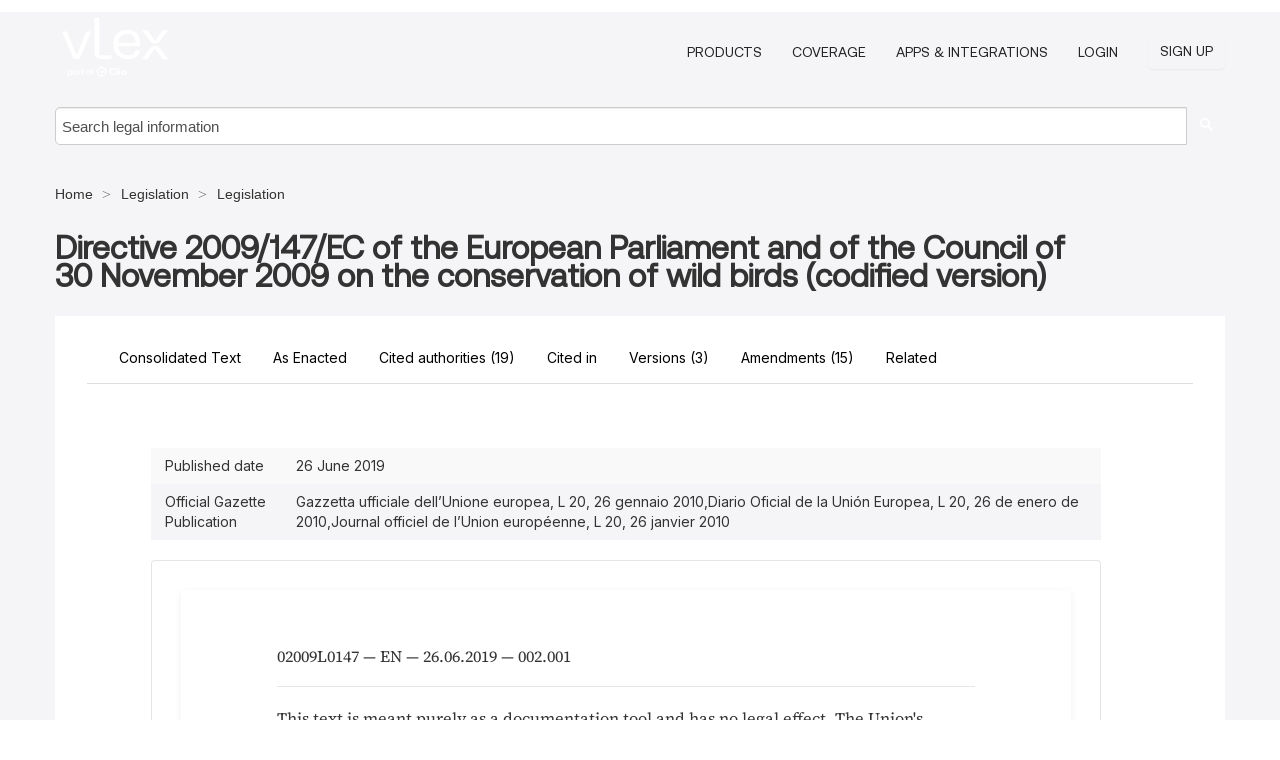

--- FILE ---
content_type: text/css; charset=UTF-8
request_url: https://eu.vlex.com/stylesheets/facade-min.css?t=1768473987364
body_size: 58100
content:
/*!
 * Bootstrap v2.3.1
 *
 * Copyright 2012 Twitter, Inc
 * Licensed under the Apache License v2.0
 * http://www.apache.org/licenses/LICENSE-2.0
 *
 * Designed and built with all the love in the world @twitter by @mdo and @fat.
 */article,aside,details,figcaption,figure,footer,header,hgroup,nav,section{display:block}audio,canvas,video{display:inline-block;*display:inline;*zoom:1}audio:not([controls]){display:none}html{font-size:100%;-webkit-text-size-adjust:100%;-ms-text-size-adjust:100%}a:focus{outline:thin dotted #333;outline:5px auto -webkit-focus-ring-color;outline-offset:-2px}a:hover,a:active{outline:0}sub,sup{position:relative;font-size:75%;line-height:0;vertical-align:baseline}sup{top:-0.5em}sub{bottom:-0.25em}img{max-width:100%;width:auto\9;height:auto;vertical-align:middle;border:0;-ms-interpolation-mode:bicubic}#map_canvas img,.google-maps img{max-width:none}button,input,select,textarea{margin:0;font-size:100%;vertical-align:middle}button,input{*overflow:visible;line-height:normal}button::-moz-focus-inner,input::-moz-focus-inner{padding:0;border:0}button,html input[type="button"],input[type="reset"],input[type="submit"]{-webkit-appearance:button;cursor:pointer}label,select,button,input[type="button"],input[type="reset"],input[type="submit"],input[type="radio"],input[type="checkbox"]{cursor:pointer}input[type="search"]{-webkit-box-sizing:content-box;-moz-box-sizing:content-box;box-sizing:content-box;-webkit-appearance:textfield}input[type="search"]::-webkit-search-decoration,input[type="search"]::-webkit-search-cancel-button{-webkit-appearance:none}textarea{overflow:auto;vertical-align:top}@media print{*{text-shadow:none!important;color:#000!important;background:transparent!important;box-shadow:none!important}a,a:visited{text-decoration:underline}a[href]:after{content:" (" attr(href) ")"}abbr[title]:after{content:" (" attr(title) ")"}.ir a:after,a[href^="javascript:"]:after,a[href^="#"]:after{content:""}pre,blockquote{border:1px solid #999;page-break-inside:avoid}thead{display:table-header-group}tr,img{page-break-inside:avoid}img{max-width:100%!important}@page{margin:.5cm}p,h2,h3{orphans:3;widows:3}h2,h3{page-break-after:avoid}}.clearfix{*zoom:1}.clearfix:before,.clearfix:after{display:table;content:"";line-height:0}.clearfix:after{clear:both}.hide-text{font:0/0 a;color:transparent;text-shadow:none;background-color:transparent;border:0}.input-block-level{display:block;width:100%;min-height:30px;-webkit-box-sizing:border-box;-moz-box-sizing:border-box;box-sizing:border-box}body{margin:0;font-family:"Rambla",Helvetica Neue,Helvetica,Arial,sans-serif;font-size:14px;line-height:20px;color:#333;background-color:#fcfcfc}a{color:#55a79a;text-decoration:none}a:hover,a:focus{text-decoration:underline}.img-rounded{-webkit-border-radius:6px;-moz-border-radius:6px;border-radius:6px}.img-polaroid{padding:4px;background-color:#fff;border:1px solid #ccc;border:1px solid rgba(0,0,0,0.2);-webkit-box-shadow:0 1px 3px rgba(0,0,0,0.1);-moz-box-shadow:0 1px 3px rgba(0,0,0,0.1);box-shadow:0 1px 3px rgba(0,0,0,0.1)}.img-circle{-webkit-border-radius:500px;-moz-border-radius:500px;border-radius:500px}.row{margin-left:-32px;*zoom:1}.row:before,.row:after{display:table;content:"";line-height:0}.row:after{clear:both}[class*="span"]{float:left;min-height:1px;margin-left:32px}.container,.navbar-static-top .container,.navbar-fixed-top .container,.navbar-fixed-bottom .container{width:940px}.span12{width:940px}.span11{width:859px}.span10{width:778px}.span9{width:697px}.span8{width:616px}.span7{width:535px}.span6{width:454px}.span5{width:373px}.span4{width:292px}.span3{width:211px}.span2{width:130px}.span1{width:49px}.offset12{margin-left:1004px}.offset11{margin-left:923px}.offset10{margin-left:842px}.offset9{margin-left:761px}.offset8{margin-left:680px}.offset7{margin-left:599px}.offset6{margin-left:518px}.offset5{margin-left:437px}.offset4{margin-left:356px}.offset3{margin-left:275px}.offset2{margin-left:194px}.offset1{margin-left:113px}.row-fluid{width:100%;*zoom:1}.row-fluid:before,.row-fluid:after{display:table;content:"";line-height:0}.row-fluid:after{clear:both}.row-fluid [class*="span"]{display:block;width:100%;min-height:30px;-webkit-box-sizing:border-box;-moz-box-sizing:border-box;box-sizing:border-box;float:left;margin-left:3.404255319148936%;*margin-left:3.351063829787234%}.row-fluid [class*="span"]:first-child{margin-left:0}.row-fluid .controls-row [class*="span"]+[class*="span"]{margin-left:3.404255319148936%}.row-fluid .span12{width:100%;*width:99.94680851063829%}.row-fluid .span11{width:91.38297872340425%;*width:91.32978723404254%}.row-fluid .span10{width:82.76595744680851%;*width:82.7127659574468%}.row-fluid .span9{width:74.14893617021276%;*width:74.09574468085106%}.row-fluid .span8{width:65.53191489361701%;*width:65.4787234042553%}.row-fluid .span7{width:56.91489361702128%;*width:56.861702127659576%}.row-fluid .span6{width:48.29787234042553%;*width:48.244680851063826%}.row-fluid .span5{width:39.680851063829785%;*width:39.62765957446808%}.row-fluid .span4{width:31.06382978723404%;*width:31.01063829787234%}.row-fluid .span3{width:22.446808510638295%;*width:22.393617021276594%}.row-fluid .span2{width:13.829787234042552%;*width:13.77659574468085%}.row-fluid .span1{width:5.212765957446808%;*width:5.159574468085106%}.row-fluid .offset12{margin-left:106.80851063829788%;*margin-left:106.70212765957446%}.row-fluid .offset12:first-child{margin-left:103.40425531914893%;*margin-left:103.29787234042551%}.row-fluid .offset11{margin-left:98.19148936170212%;*margin-left:98.08510638297871%}.row-fluid .offset11:first-child{margin-left:94.78723404255318%;*margin-left:94.68085106382976%}.row-fluid .offset10{margin-left:89.57446808510639%;*margin-left:89.46808510638297%}.row-fluid .offset10:first-child{margin-left:86.17021276595744%;*margin-left:86.06382978723403%}.row-fluid .offset9{margin-left:80.95744680851064%;*margin-left:80.85106382978722%}.row-fluid .offset9:first-child{margin-left:77.5531914893617%;*margin-left:77.44680851063828%}.row-fluid .offset8{margin-left:72.34042553191489%;*margin-left:72.23404255319147%}.row-fluid .offset8:first-child{margin-left:68.93617021276594%;*margin-left:68.82978723404253%}.row-fluid .offset7{margin-left:63.72340425531915%;*margin-left:63.61702127659575%}.row-fluid .offset7:first-child{margin-left:60.319148936170215%;*margin-left:60.21276595744681%}.row-fluid .offset6{margin-left:55.1063829787234%;*margin-left:55%}.row-fluid .offset6:first-child{margin-left:51.702127659574465%;*margin-left:51.59574468085106%}.row-fluid .offset5{margin-left:46.48936170212766%;*margin-left:46.38297872340426%}.row-fluid .offset5:first-child{margin-left:43.08510638297872%;*margin-left:42.97872340425532%}.row-fluid .offset4{margin-left:37.87234042553192%;*margin-left:37.765957446808514%}.row-fluid .offset4:first-child{margin-left:34.46808510638298%;*margin-left:34.361702127659576%}.row-fluid .offset3{margin-left:29.255319148936167%;*margin-left:29.148936170212764%}.row-fluid .offset3:first-child{margin-left:25.851063829787233%;*margin-left:25.74468085106383%}.row-fluid .offset2{margin-left:20.638297872340424%;*margin-left:20.53191489361702%}.row-fluid .offset2:first-child{margin-left:17.23404255319149%;*margin-left:17.127659574468087%}.row-fluid .offset1{margin-left:12.02127659574468%;*margin-left:11.914893617021278%}.row-fluid .offset1:first-child{margin-left:8.617021276595745%;*margin-left:8.51063829787234%}[class*="span"].hide,.row-fluid [class*="span"].hide{display:none}[class*="span"].pull-right,.row-fluid [class*="span"].pull-right{float:right}.container{margin-right:auto;margin-left:auto;*zoom:1}.container:before,.container:after{display:table;content:"";line-height:0}.container:after{clear:both}.container-fluid{padding-right:20px;padding-left:20px;*zoom:1}.container-fluid:before,.container-fluid:after{display:table;content:"";line-height:0}.container-fluid:after{clear:both}p{margin:0 0 10px}.lead{margin-bottom:20px;font-size:21px;font-weight:200;line-height:30px}small{font-size:85%}strong{font-weight:bold}em{font-style:italic}cite{font-style:normal}.muted{color:rgba(36,36,36,0.8)}a.muted:hover,a.muted:focus{color:rgba(10,10,10,0.8)}.text-warning{color:#c09853}a.text-warning:hover,a.text-warning:focus{color:#a47e3c}.text-error{color:#b94a48}a.text-error:hover,a.text-error:focus{color:#953b39}.text-info{color:#3a87ad}a.text-info:hover,a.text-info:focus{color:#2d6987}.text-success{color:#468847}a.text-success:hover,a.text-success:focus{color:#356635}.text-left{text-align:left}.text-right{text-align:right}.text-center{text-align:center}h1,h2,h3,h4,h5,h6{margin:10px 0;font-family:inherit;font-weight:bold;line-height:20px;color:inherit;text-rendering:optimizelegibility}h1 small,h2 small,h3 small,h4 small,h5 small,h6 small{font-weight:normal;line-height:1;color:rgba(36,36,36,0.8)}h1,h2,h3{line-height:40px}h1{font-size:38.5px}h2{font-size:31.5px}h3{font-size:24.5px}h4{font-size:17.5px}h5{font-size:14px}h6{font-size:11.9px}h1 small{font-size:24.5px}h2 small{font-size:17.5px}h3 small{font-size:14px}h4 small{font-size:14px}.page-header{padding-bottom:9px;margin:20px 0 30px;border-bottom:1px solid #e6e6e6}ul,ol{padding:0;margin:0 0 10px 25px}ul ul,ul ol,ol ol,ol ul{margin-bottom:0}li{line-height:20px}ul.unstyled,ol.unstyled{margin-left:0;list-style:none}ul.inline,ol.inline{margin-left:0;list-style:none}ul.inline>li,ol.inline>li{display:inline-block;*display:inline;*zoom:1;padding-left:5px;padding-right:5px}dl{margin-bottom:20px}dt,dd{line-height:20px}dt{font-weight:bold}dd{margin-left:10px}.dl-horizontal{*zoom:1}.dl-horizontal:before,.dl-horizontal:after{display:table;content:"";line-height:0}.dl-horizontal:after{clear:both}.dl-horizontal dt{float:left;width:160px;clear:left;text-align:right;overflow:hidden;text-overflow:ellipsis;white-space:nowrap}.dl-horizontal dd{margin-left:180px}hr{margin:20px 0;border:0;border-top:1px solid #e6e6e6;border-bottom:1px solid #fff}abbr[title],abbr[data-original-title]{cursor:help;border-bottom:1px dotted rgba(36,36,36,0.8)}abbr.initialism{font-size:90%;text-transform:uppercase}blockquote{padding:0 0 0 15px;margin:0 0 20px;border-left:5px solid #e6e6e6}blockquote p{margin-bottom:0;font-size:17.5px;font-weight:300;line-height:1.25}blockquote small{display:block;line-height:20px;color:rgba(36,36,36,0.8)}blockquote small:before{content:'\2014 \00A0'}blockquote.pull-right{float:right;padding-right:15px;padding-left:0;border-right:5px solid #e6e6e6;border-left:0}blockquote.pull-right p,blockquote.pull-right small{text-align:right}blockquote.pull-right small:before{content:''}blockquote.pull-right small:after{content:'\00A0 \2014'}q:before,q:after,blockquote:before,blockquote:after{content:""}address{display:block;margin-bottom:20px;font-style:normal;line-height:20px}code,pre{padding:0 3px 2px;font-family:Monaco,Menlo,Consolas,"Courier New",monospace;font-size:12px;color:#333;-webkit-border-radius:3px;-moz-border-radius:3px;border-radius:3px}code{padding:2px 4px;color:#d14;background-color:#f7f7f9;border:1px solid #e1e1e8;white-space:nowrap}pre{display:block;padding:9.5px;margin:0 0 10px;font-size:13px;line-height:20px;word-break:break-all;word-wrap:break-word;white-space:pre;white-space:pre-wrap;background-color:#f5f5f5;border:1px solid #ccc;border:1px solid rgba(0,0,0,0.15);-webkit-border-radius:2px;-moz-border-radius:2px;border-radius:2px}pre.prettyprint{margin-bottom:20px}pre code{padding:0;color:inherit;white-space:pre;white-space:pre-wrap;background-color:transparent;border:0}.pre-scrollable{max-height:340px;overflow-y:scroll}form{margin:0 0 20px}fieldset{padding:0;margin:0;border:0}legend{display:block;width:100%;padding:0;margin-bottom:20px;font-size:21px;line-height:40px;color:#333;border:0;border-bottom:1px solid #e5e5e5}legend small{font-size:15px;color:rgba(36,36,36,0.8)}label,input,button,select,textarea{font-size:14px;font-weight:normal;line-height:20px}input,button,select,textarea{font-family:"Rambla",Helvetica Neue,Helvetica,Arial,sans-serif}label{display:block;margin-bottom:5px}select,textarea,input[type="text"],input[type="password"],input[type="datetime"],input[type="datetime-local"],input[type="date"],input[type="month"],input[type="time"],input[type="week"],input[type="number"],input[type="email"],input[type="url"],input[type="search"],input[type="tel"],input[type="color"],.uneditable-input{display:inline-block;height:20px;padding:4px 6px;margin-bottom:10px;font-size:14px;line-height:20px;color:#242424;-webkit-border-radius:2px;-moz-border-radius:2px;border-radius:2px;vertical-align:middle}input,textarea,.uneditable-input{width:206px}textarea{height:auto}textarea,input[type="text"],input[type="password"],input[type="datetime"],input[type="datetime-local"],input[type="date"],input[type="month"],input[type="time"],input[type="week"],input[type="number"],input[type="email"],input[type="url"],input[type="search"],input[type="tel"],input[type="color"],.uneditable-input{background-color:#fff;border:1px solid #ccc;-webkit-box-shadow:inset 0 1px 1px rgba(0,0,0,0.075);-moz-box-shadow:inset 0 1px 1px rgba(0,0,0,0.075);box-shadow:inset 0 1px 1px rgba(0,0,0,0.075);-webkit-transition:border linear .2s,box-shadow linear .2s;-moz-transition:border linear .2s,box-shadow linear .2s;-o-transition:border linear .2s,box-shadow linear .2s;transition:border linear .2s,box-shadow linear .2s}textarea:focus,input[type="text"]:focus,input[type="password"]:focus,input[type="datetime"]:focus,input[type="datetime-local"]:focus,input[type="date"]:focus,input[type="month"]:focus,input[type="time"]:focus,input[type="week"]:focus,input[type="number"]:focus,input[type="email"]:focus,input[type="url"]:focus,input[type="search"]:focus,input[type="tel"]:focus,input[type="color"]:focus,.uneditable-input:focus{border-color:rgba(82,168,236,0.8);outline:0;outline:thin dotted \9;-webkit-box-shadow:inset 0 1px 1px rgba(0,0,0,.075),0 0 8px rgba(82,168,236,.6);-moz-box-shadow:inset 0 1px 1px rgba(0,0,0,.075),0 0 8px rgba(82,168,236,.6);box-shadow:inset 0 1px 1px rgba(0,0,0,.075),0 0 8px rgba(82,168,236,.6)}input[type="radio"],input[type="checkbox"]{margin:4px 0 0;*margin-top:0;margin-top:1px \9;line-height:normal}input[type="file"],input[type="image"],input[type="submit"],input[type="reset"],input[type="button"],input[type="radio"],input[type="checkbox"]{width:auto}select,input[type="file"]{height:30px;*margin-top:4px;line-height:30px}select{width:220px;border:1px solid #ccc;background-color:#fff}select[multiple],select[size]{height:auto}select:focus,input[type="file"]:focus,input[type="radio"]:focus,input[type="checkbox"]:focus{outline:thin dotted #333;outline:5px auto -webkit-focus-ring-color;outline-offset:-2px}.uneditable-input,.uneditable-textarea{color:rgba(36,36,36,0.8);background-color:#fcfcfc;border-color:#ccc;-webkit-box-shadow:inset 0 1px 2px rgba(0,0,0,0.025);-moz-box-shadow:inset 0 1px 2px rgba(0,0,0,0.025);box-shadow:inset 0 1px 2px rgba(0,0,0,0.025);cursor:not-allowed}.uneditable-input{overflow:hidden;white-space:nowrap}.uneditable-textarea{width:auto;height:auto}input:-moz-placeholder,textarea:-moz-placeholder{color:rgba(36,36,36,0.8)}input:-ms-input-placeholder,textarea:-ms-input-placeholder{color:rgba(36,36,36,0.8)}input::-webkit-input-placeholder,textarea::-webkit-input-placeholder{color:rgba(36,36,36,0.8)}.radio,.checkbox{min-height:20px;padding-left:20px}.radio input[type="radio"],.checkbox input[type="checkbox"]{float:left;margin-left:-20px}.controls>.radio:first-child,.controls>.checkbox:first-child{padding-top:5px}.radio.inline,.checkbox.inline{display:inline-block;padding-top:5px;margin-bottom:0;vertical-align:middle}.radio.inline+.radio.inline,.checkbox.inline+.checkbox.inline{margin-left:10px}.input-mini{width:60px}.input-small{width:90px}.input-medium{width:150px}.input-large{width:210px}.input-xlarge{width:270px}.input-xxlarge{width:530px}input[class*="span"],select[class*="span"],textarea[class*="span"],.uneditable-input[class*="span"],.row-fluid input[class*="span"],.row-fluid select[class*="span"],.row-fluid textarea[class*="span"],.row-fluid .uneditable-input[class*="span"]{float:none;margin-left:0}.input-append input[class*="span"],.input-append .uneditable-input[class*="span"],.input-prepend input[class*="span"],.input-prepend .uneditable-input[class*="span"],.row-fluid input[class*="span"],.row-fluid select[class*="span"],.row-fluid textarea[class*="span"],.row-fluid .uneditable-input[class*="span"],.row-fluid .input-prepend [class*="span"],.row-fluid .input-append [class*="span"]{display:inline-block}input,textarea,.uneditable-input{margin-left:0}.controls-row [class*="span"]+[class*="span"]{margin-left:20px}input.span12,textarea.span12,.uneditable-input.span12{width:926px}input.span11,textarea.span11,.uneditable-input.span11{width:846px}input.span10,textarea.span10,.uneditable-input.span10{width:766px}input.span9,textarea.span9,.uneditable-input.span9{width:686px}input.span8,textarea.span8,.uneditable-input.span8{width:606px}input.span7,textarea.span7,.uneditable-input.span7{width:526px}input.span6,textarea.span6,.uneditable-input.span6{width:446px}input.span5,textarea.span5,.uneditable-input.span5{width:366px}input.span4,textarea.span4,.uneditable-input.span4{width:286px}input.span3,textarea.span3,.uneditable-input.span3{width:206px}input.span2,textarea.span2,.uneditable-input.span2{width:126px}input.span1,textarea.span1,.uneditable-input.span1{width:46px}.controls-row{*zoom:1}.controls-row:before,.controls-row:after{display:table;content:"";line-height:0}.controls-row:after{clear:both}.controls-row [class*="span"],.row-fluid .controls-row [class*="span"]{float:left}.controls-row .checkbox[class*="span"],.controls-row .radio[class*="span"]{padding-top:5px}input[disabled],select[disabled],textarea[disabled],input[readonly],select[readonly],textarea[readonly]{cursor:not-allowed;background-color:#e6e6e6}input[type="radio"][disabled],input[type="checkbox"][disabled],input[type="radio"][readonly],input[type="checkbox"][readonly]{background-color:transparent}.control-group.warning .control-label,.control-group.warning .help-block,.control-group.warning .help-inline{color:#c09853}.control-group.warning .checkbox,.control-group.warning .radio,.control-group.warning input,.control-group.warning select,.control-group.warning textarea{color:#c09853}.control-group.warning input,.control-group.warning select,.control-group.warning textarea{border-color:#c09853;-webkit-box-shadow:inset 0 1px 1px rgba(0,0,0,0.075);-moz-box-shadow:inset 0 1px 1px rgba(0,0,0,0.075);box-shadow:inset 0 1px 1px rgba(0,0,0,0.075)}.control-group.warning input:focus,.control-group.warning select:focus,.control-group.warning textarea:focus{border-color:#a47e3c;-webkit-box-shadow:inset 0 1px 1px rgba(0,0,0,0.075),0 0 6px #dbc59e;-moz-box-shadow:inset 0 1px 1px rgba(0,0,0,0.075),0 0 6px #dbc59e;box-shadow:inset 0 1px 1px rgba(0,0,0,0.075),0 0 6px #dbc59e}.control-group.warning .input-prepend .add-on,.control-group.warning .input-append .add-on{color:#c09853;background-color:#fcf8e3;border-color:#c09853}.control-group.error .control-label,.control-group.error .help-block,.control-group.error .help-inline{color:#b94a48}.control-group.error .checkbox,.control-group.error .radio,.control-group.error input,.control-group.error select,.control-group.error textarea{color:#b94a48}.control-group.error input,.control-group.error select,.control-group.error textarea{border-color:#b94a48;-webkit-box-shadow:inset 0 1px 1px rgba(0,0,0,0.075);-moz-box-shadow:inset 0 1px 1px rgba(0,0,0,0.075);box-shadow:inset 0 1px 1px rgba(0,0,0,0.075)}.control-group.error input:focus,.control-group.error select:focus,.control-group.error textarea:focus{border-color:#953b39;-webkit-box-shadow:inset 0 1px 1px rgba(0,0,0,0.075),0 0 6px #d59392;-moz-box-shadow:inset 0 1px 1px rgba(0,0,0,0.075),0 0 6px #d59392;box-shadow:inset 0 1px 1px rgba(0,0,0,0.075),0 0 6px #d59392}.control-group.error .input-prepend .add-on,.control-group.error .input-append .add-on{color:#b94a48;background-color:#f2dede;border-color:#b94a48}.control-group.success .control-label,.control-group.success .help-block,.control-group.success .help-inline{color:#468847}.control-group.success .checkbox,.control-group.success .radio,.control-group.success input,.control-group.success select,.control-group.success textarea{color:#468847}.control-group.success input,.control-group.success select,.control-group.success textarea{border-color:#468847;-webkit-box-shadow:inset 0 1px 1px rgba(0,0,0,0.075);-moz-box-shadow:inset 0 1px 1px rgba(0,0,0,0.075);box-shadow:inset 0 1px 1px rgba(0,0,0,0.075)}.control-group.success input:focus,.control-group.success select:focus,.control-group.success textarea:focus{border-color:#356635;-webkit-box-shadow:inset 0 1px 1px rgba(0,0,0,0.075),0 0 6px #7aba7b;-moz-box-shadow:inset 0 1px 1px rgba(0,0,0,0.075),0 0 6px #7aba7b;box-shadow:inset 0 1px 1px rgba(0,0,0,0.075),0 0 6px #7aba7b}.control-group.success .input-prepend .add-on,.control-group.success .input-append .add-on{color:#468847;background-color:#dff0d8;border-color:#468847}.control-group.info .control-label,.control-group.info .help-block,.control-group.info .help-inline{color:#3a87ad}.control-group.info .checkbox,.control-group.info .radio,.control-group.info input,.control-group.info select,.control-group.info textarea{color:#3a87ad}.control-group.info input,.control-group.info select,.control-group.info textarea{border-color:#3a87ad;-webkit-box-shadow:inset 0 1px 1px rgba(0,0,0,0.075);-moz-box-shadow:inset 0 1px 1px rgba(0,0,0,0.075);box-shadow:inset 0 1px 1px rgba(0,0,0,0.075)}.control-group.info input:focus,.control-group.info select:focus,.control-group.info textarea:focus{border-color:#2d6987;-webkit-box-shadow:inset 0 1px 1px rgba(0,0,0,0.075),0 0 6px #7ab5d3;-moz-box-shadow:inset 0 1px 1px rgba(0,0,0,0.075),0 0 6px #7ab5d3;box-shadow:inset 0 1px 1px rgba(0,0,0,0.075),0 0 6px #7ab5d3}.control-group.info .input-prepend .add-on,.control-group.info .input-append .add-on{color:#3a87ad;background-color:#d9edf7;border-color:#3a87ad}input:focus:invalid,textarea:focus:invalid,select:focus:invalid{color:#b94a48;border-color:#ee5f5b}input:focus:invalid:focus,textarea:focus:invalid:focus,select:focus:invalid:focus{border-color:#e9322d;-webkit-box-shadow:0 0 6px #f8b9b7;-moz-box-shadow:0 0 6px #f8b9b7;box-shadow:0 0 6px #f8b9b7}.form-actions{padding:19px 20px 20px;margin-top:20px;margin-bottom:20px;background-color:#f5f5f5;border-top:1px solid #e5e5e5;*zoom:1}.form-actions:before,.form-actions:after{display:table;content:"";line-height:0}.form-actions:after{clear:both}.help-block,.help-inline{color:#595959}.help-block{display:block;margin-bottom:10px}.help-inline{display:inline-block;*display:inline;*zoom:1;vertical-align:middle;padding-left:5px}.input-append,.input-prepend{display:inline-block;margin-bottom:10px;vertical-align:middle;font-size:0;white-space:nowrap}.input-append input,.input-prepend input,.input-append select,.input-prepend select,.input-append .uneditable-input,.input-prepend .uneditable-input,.input-append .dropdown-menu,.input-prepend .dropdown-menu,.input-append .popover,.input-prepend .popover{font-size:14px}.input-append input,.input-prepend input,.input-append select,.input-prepend select,.input-append .uneditable-input,.input-prepend .uneditable-input{position:relative;margin-bottom:0;*margin-left:0;vertical-align:top;-webkit-border-radius:0 2px 2px 0;-moz-border-radius:0 2px 2px 0;border-radius:0 2px 2px 0}.input-append input:focus,.input-prepend input:focus,.input-append select:focus,.input-prepend select:focus,.input-append .uneditable-input:focus,.input-prepend .uneditable-input:focus{z-index:2}.input-append .add-on,.input-prepend .add-on{display:inline-block;width:auto;height:20px;min-width:16px;padding:4px 5px;font-size:14px;font-weight:normal;line-height:20px;text-align:center;text-shadow:0 1px 0 #fff;background-color:#e6e6e6;border:1px solid #ccc}.input-append .add-on,.input-prepend .add-on,.input-append .btn,.input-prepend .btn,.input-append .btn-group>.dropdown-toggle,.input-prepend .btn-group>.dropdown-toggle{vertical-align:top;-webkit-border-radius:0;-moz-border-radius:0;border-radius:0}.input-append .active,.input-prepend .active{background-color:#a9dba9;border-color:#46a546}.input-prepend .add-on,.input-prepend .btn{margin-right:-1px}.input-prepend .add-on:first-child,.input-prepend .btn:first-child{-webkit-border-radius:2px 0 0 2px;-moz-border-radius:2px 0 0 2px;border-radius:2px 0 0 2px}.input-append input,.input-append select,.input-append .uneditable-input{-webkit-border-radius:2px 0 0 2px;-moz-border-radius:2px 0 0 2px;border-radius:2px 0 0 2px}.input-append input+.btn-group .btn:last-child,.input-append select+.btn-group .btn:last-child,.input-append .uneditable-input+.btn-group .btn:last-child{-webkit-border-radius:0 2px 2px 0;-moz-border-radius:0 2px 2px 0;border-radius:0 2px 2px 0}.input-append .add-on,.input-append .btn,.input-append .btn-group{margin-left:-1px}.input-append .add-on:last-child,.input-append .btn:last-child,.input-append .btn-group:last-child>.dropdown-toggle{-webkit-border-radius:0 2px 2px 0;-moz-border-radius:0 2px 2px 0;border-radius:0 2px 2px 0}.input-prepend.input-append input,.input-prepend.input-append select,.input-prepend.input-append .uneditable-input{-webkit-border-radius:0;-moz-border-radius:0;border-radius:0}.input-prepend.input-append input+.btn-group .btn,.input-prepend.input-append select+.btn-group .btn,.input-prepend.input-append .uneditable-input+.btn-group .btn{-webkit-border-radius:0 2px 2px 0;-moz-border-radius:0 2px 2px 0;border-radius:0 2px 2px 0}.input-prepend.input-append .add-on:first-child,.input-prepend.input-append .btn:first-child{margin-right:-1px;-webkit-border-radius:2px 0 0 2px;-moz-border-radius:2px 0 0 2px;border-radius:2px 0 0 2px}.input-prepend.input-append .add-on:last-child,.input-prepend.input-append .btn:last-child{margin-left:-1px;-webkit-border-radius:0 2px 2px 0;-moz-border-radius:0 2px 2px 0;border-radius:0 2px 2px 0}.input-prepend.input-append .btn-group:first-child{margin-left:0}input.search-query{padding-right:14px;padding-right:4px \9;padding-left:14px;padding-left:4px \9;margin-bottom:0;-webkit-border-radius:15px;-moz-border-radius:15px;border-radius:15px}.form-search .input-append .search-query,.form-search .input-prepend .search-query{-webkit-border-radius:0;-moz-border-radius:0;border-radius:0}.form-search .input-append .search-query{-webkit-border-radius:14px 0 0 14px;-moz-border-radius:14px 0 0 14px;border-radius:14px 0 0 14px}.form-search .input-append .btn{-webkit-border-radius:0 14px 14px 0;-moz-border-radius:0 14px 14px 0;border-radius:0 14px 14px 0}.form-search .input-prepend .search-query{-webkit-border-radius:0 14px 14px 0;-moz-border-radius:0 14px 14px 0;border-radius:0 14px 14px 0}.form-search .input-prepend .btn{-webkit-border-radius:14px 0 0 14px;-moz-border-radius:14px 0 0 14px;border-radius:14px 0 0 14px}.form-search input,.form-inline input,.form-horizontal input,.form-search textarea,.form-inline textarea,.form-horizontal textarea,.form-search select,.form-inline select,.form-horizontal select,.form-search .help-inline,.form-inline .help-inline,.form-horizontal .help-inline,.form-search .uneditable-input,.form-inline .uneditable-input,.form-horizontal .uneditable-input,.form-search .input-prepend,.form-inline .input-prepend,.form-horizontal .input-prepend,.form-search .input-append,.form-inline .input-append,.form-horizontal .input-append{display:inline-block;*display:inline;*zoom:1;margin-bottom:0;vertical-align:middle}.form-search .hide,.form-inline .hide,.form-horizontal .hide{display:none}.form-search label,.form-inline label,.form-search .btn-group,.form-inline .btn-group{display:inline-block}.form-search .input-append,.form-inline .input-append,.form-search .input-prepend,.form-inline .input-prepend{margin-bottom:0}.form-search .radio,.form-search .checkbox,.form-inline .radio,.form-inline .checkbox{padding-left:0;margin-bottom:0;vertical-align:middle}.form-search .radio input[type="radio"],.form-search .checkbox input[type="checkbox"],.form-inline .radio input[type="radio"],.form-inline .checkbox input[type="checkbox"]{float:left;margin-right:3px;margin-left:0}.control-group{margin-bottom:10px}legend+.control-group{margin-top:20px;-webkit-margin-top-collapse:separate}.form-horizontal .control-group{margin-bottom:20px;*zoom:1}.form-horizontal .control-group:before,.form-horizontal .control-group:after{display:table;content:"";line-height:0}.form-horizontal .control-group:after{clear:both}.form-horizontal .control-label{float:left;width:160px;padding-top:5px;text-align:right}.form-horizontal .controls{*display:inline-block;*padding-left:20px;margin-left:180px;*margin-left:0}.form-horizontal .controls:first-child{*padding-left:180px}.form-horizontal .help-block{margin-bottom:0}.form-horizontal input+.help-block,.form-horizontal select+.help-block,.form-horizontal textarea+.help-block,.form-horizontal .uneditable-input+.help-block,.form-horizontal .input-prepend+.help-block,.form-horizontal .input-append+.help-block{margin-top:10px}.form-horizontal .form-actions{padding-left:180px}table{max-width:100%;background-color:transparent;border-collapse:collapse;border-spacing:0}.table{width:100%;margin-bottom:20px}.table th,.table td{padding:8px;line-height:20px;text-align:left;vertical-align:top;border-top:1px solid #ddd}.table th{font-weight:bold}.table thead th{vertical-align:bottom}.table caption+thead tr:first-child th,.table caption+thead tr:first-child td,.table colgroup+thead tr:first-child th,.table colgroup+thead tr:first-child td,.table thead:first-child tr:first-child th,.table thead:first-child tr:first-child td{border-top:0}.table tbody+tbody{border-top:2px solid #ddd}.table .table{background-color:#fcfcfc}.table-condensed th,.table-condensed td{padding:4px 5px}.table-bordered{border:1px solid #ddd;border-collapse:separate;*border-collapse:collapse;border-left:0;-webkit-border-radius:2px;-moz-border-radius:2px;border-radius:2px}.table-bordered th,.table-bordered td{border-left:1px solid #ddd}.table-bordered caption+thead tr:first-child th,.table-bordered caption+tbody tr:first-child th,.table-bordered caption+tbody tr:first-child td,.table-bordered colgroup+thead tr:first-child th,.table-bordered colgroup+tbody tr:first-child th,.table-bordered colgroup+tbody tr:first-child td,.table-bordered thead:first-child tr:first-child th,.table-bordered tbody:first-child tr:first-child th,.table-bordered tbody:first-child tr:first-child td{border-top:0}.table-bordered thead:first-child tr:first-child>th:first-child,.table-bordered tbody:first-child tr:first-child>td:first-child,.table-bordered tbody:first-child tr:first-child>th:first-child{-webkit-border-top-left-radius:2px;-moz-border-radius-topleft:2px;border-top-left-radius:2px}.table-bordered thead:first-child tr:first-child>th:last-child,.table-bordered tbody:first-child tr:first-child>td:last-child,.table-bordered tbody:first-child tr:first-child>th:last-child{-webkit-border-top-right-radius:2px;-moz-border-radius-topright:2px;border-top-right-radius:2px}.table-bordered thead:last-child tr:last-child>th:first-child,.table-bordered tbody:last-child tr:last-child>td:first-child,.table-bordered tbody:last-child tr:last-child>th:first-child,.table-bordered tfoot:last-child tr:last-child>td:first-child,.table-bordered tfoot:last-child tr:last-child>th:first-child{-webkit-border-bottom-left-radius:2px;-moz-border-radius-bottomleft:2px;border-bottom-left-radius:2px}.table-bordered thead:last-child tr:last-child>th:last-child,.table-bordered tbody:last-child tr:last-child>td:last-child,.table-bordered tbody:last-child tr:last-child>th:last-child,.table-bordered tfoot:last-child tr:last-child>td:last-child,.table-bordered tfoot:last-child tr:last-child>th:last-child{-webkit-border-bottom-right-radius:2px;-moz-border-radius-bottomright:2px;border-bottom-right-radius:2px}.table-bordered tfoot+tbody:last-child tr:last-child td:first-child{-webkit-border-bottom-left-radius:0;-moz-border-radius-bottomleft:0;border-bottom-left-radius:0}.table-bordered tfoot+tbody:last-child tr:last-child td:last-child{-webkit-border-bottom-right-radius:0;-moz-border-radius-bottomright:0;border-bottom-right-radius:0}.table-bordered caption+thead tr:first-child th:first-child,.table-bordered caption+tbody tr:first-child td:first-child,.table-bordered colgroup+thead tr:first-child th:first-child,.table-bordered colgroup+tbody tr:first-child td:first-child{-webkit-border-top-left-radius:2px;-moz-border-radius-topleft:2px;border-top-left-radius:2px}.table-bordered caption+thead tr:first-child th:last-child,.table-bordered caption+tbody tr:first-child td:last-child,.table-bordered colgroup+thead tr:first-child th:last-child,.table-bordered colgroup+tbody tr:first-child td:last-child{-webkit-border-top-right-radius:2px;-moz-border-radius-topright:2px;border-top-right-radius:2px}.table-striped tbody>tr:nth-child(odd)>td,.table-striped tbody>tr:nth-child(odd)>th{background-color:#f9f9f9}.table-hover tbody tr:hover>td,.table-hover tbody tr:hover>th{background-color:#f5f5f5}table td[class*="span"],table th[class*="span"],.row-fluid table td[class*="span"],.row-fluid table th[class*="span"]{display:table-cell;float:none;margin-left:0}.table td.span1,.table th.span1{float:none;width:44px;margin-left:0}.table td.span2,.table th.span2{float:none;width:124px;margin-left:0}.table td.span3,.table th.span3{float:none;width:204px;margin-left:0}.table td.span4,.table th.span4{float:none;width:284px;margin-left:0}.table td.span5,.table th.span5{float:none;width:364px;margin-left:0}.table td.span6,.table th.span6{float:none;width:444px;margin-left:0}.table td.span7,.table th.span7{float:none;width:524px;margin-left:0}.table td.span8,.table th.span8{float:none;width:604px;margin-left:0}.table td.span9,.table th.span9{float:none;width:684px;margin-left:0}.table td.span10,.table th.span10{float:none;width:764px;margin-left:0}.table td.span11,.table th.span11{float:none;width:844px;margin-left:0}.table td.span12,.table th.span12{float:none;width:924px;margin-left:0}.table tbody tr.success>td{background-color:#dff0d8}.table tbody tr.error>td{background-color:#f2dede}.table tbody tr.warning>td{background-color:#fcf8e3}.table tbody tr.info>td{background-color:#d9edf7}.table-hover tbody tr.success:hover>td{background-color:#d0e9c6}.table-hover tbody tr.error:hover>td{background-color:#ebcccc}.table-hover tbody tr.warning:hover>td{background-color:#faf2cc}.table-hover tbody tr.info:hover>td{background-color:#c4e3f3}[class^="icon-"],[class*=" icon-"]{font-family:'vLex';font-weight:normal;font-style:normal;text-decoration:inherit;display:inline;width:auto;height:auto;line-height:normal;vertical-align:baseline;background-image:none!important;background-position:0 0;background-repeat:repeat;speak:none;font-variant:normal;text-transform:none;line-height:1;-webkit-font-smoothing:antialiased}[class^="icon-"]:before,[class*=" icon-"]:before{text-decoration:inherit;display:inline-block;speak:none}a [class^="icon-"],a [class*=" icon-"]{display:inline-block}.icon-large:before{vertical-align:-10%;font-size:1.3333333333333333em}.btn [class^="icon-"],.nav [class^="icon-"],.btn [class*=" icon-"],.nav [class*=" icon-"]{display:inline;line-height:.6em}.btn [class^="icon-"].icon-spin,.nav [class^="icon-"].icon-spin,.btn [class*=" icon-"].icon-spin,.nav [class*=" icon-"].icon-spin{display:inline-block}li [class^="icon-"],li [class*=" icon-"]{display:inline-block;width:1.25em;text-align:center}li [class^="icon-"].icon-large,li [class*=" icon-"].icon-large{width:1.5625em}ul.icons{list-style-type:none;text-indent:-0.75em}ul.icons li [class^="icon-"],ul.icons li [class*=" icon-"]{width:.75em}.icon-muted{color:#eee}.icon-border{border:solid 1px #eee;padding:.2em .25em .15em;-webkit-border-radius:3px;-moz-border-radius:3px;border-radius:3px}.icon-2x{font-size:2em}.icon-2x.icon-border{border-width:2px;-webkit-border-radius:4px;-moz-border-radius:4px;border-radius:4px}.icon-3x{font-size:3em}.icon-3x.icon-border{border-width:3px;-webkit-border-radius:5px;-moz-border-radius:5px;border-radius:5px}.icon-4x{font-size:4em}.icon-4x.icon-border{border-width:4px;-webkit-border-radius:6px;-moz-border-radius:6px;border-radius:6px}.pull-right{float:right}.pull-left{float:left}[class^="icon-"].pull-left,[class*=" icon-"].pull-left{margin-right:.35em}[class^="icon-"].pull-right,[class*=" icon-"].pull-right{margin-left:.35em}.btn [class^="icon-"].pull-left.icon-2x,.btn [class*=" icon-"].pull-left.icon-2x,.btn [class^="icon-"].pull-right.icon-2x,.btn [class*=" icon-"].pull-right.icon-2x{margin-top:.35em}.btn [class^="icon-"].icon-spin.icon-large,.btn [class*=" icon-"].icon-spin.icon-large{height:.75em}.btn.btn-small [class^="icon-"].pull-left.icon-2x,.btn.btn-small [class*=" icon-"].pull-left.icon-2x,.btn.btn-small [class^="icon-"].pull-right.icon-2x,.btn.btn-small [class*=" icon-"].pull-right.icon-2x{margin-top:.45em}.btn.btn-large [class^="icon-"].pull-left.icon-2x,.btn.btn-large [class*=" icon-"].pull-left.icon-2x,.btn.btn-large [class^="icon-"].pull-right.icon-2x,.btn.btn-large [class*=" icon-"].pull-right.icon-2x{margin-top:.2em}.icon-spin{display:inline-block;-moz-animation:spin 2s infinite linear;-o-animation:spin 2s infinite linear;-webkit-animation:spin 2s infinite linear;animation:spin 2s infinite linear}@-moz-keyframes spin{0%{-moz-transform:rotate(0deg)}100%{-moz-transform:rotate(359deg)}}@-webkit-keyframes spin{0%{-webkit-transform:rotate(0deg)}100%{-webkit-transform:rotate(359deg)}}@-o-keyframes spin{0%{-o-transform:rotate(0deg)}100%{-o-transform:rotate(359deg)}}@-ms-keyframes spin{0%{-ms-transform:rotate(0deg)}100%{-ms-transform:rotate(359deg)}}@keyframes spin{0%{transform:rotate(0deg)}100%{transform:rotate(359deg)}}.icon-glass:before{content:"\f000"}.icon-music:before{content:"\f001"}.icon-search:before{content:"\f002"}.icon-envelope:before{content:"\f003"}.icon-heart:before{content:"\f004"}.icon-star:before{content:"\f005"}.icon-star-empty:before{content:"\f006"}.icon-user:before{content:"\f007"}.icon-film:before{content:"\f008"}.icon-th-large:before{content:"\f009"}.icon-th:before{content:"\f00a"}.icon-th-list:before{content:"\f00b"}.icon-ok:before{content:"\f00c"}.icon-remove:before{content:"\f00d"}.icon-zoom-in:before{content:"\f00e"}.icon-zoom-out:before{content:"\f010"}.icon-off:before{content:"\f011"}.icon-signal:before{content:"\f012"}.icon-cog:before{content:"\f013"}.icon-trash:before{content:"\f014"}.icon-home:before{content:"\f015"}.icon-file:before{content:"\f016"}.icon-time:before{content:"\f017"}.icon-road:before{content:"\f018"}.icon-download-alt:before{content:"\f019"}.icon-download:before{content:"\f01a"}.icon-upload:before{content:"\f01b"}.icon-inbox:before{content:"\f01c"}.icon-play-circle:before{content:"\f01d"}.icon-repeat:before{content:"\f01e"}.icon-refresh:before{content:"\f021"}.icon-list-alt:before{content:"\f022"}.icon-lock:before{content:"\f023"}.icon-flag:before{content:"\f024"}.icon-headphones:before{content:"\f025"}.icon-volume-off:before{content:"\f026"}.icon-volume-down:before{content:"\f027"}.icon-volume-up:before{content:"\f028"}.icon-qrcode:before{content:"\f029"}.icon-barcode:before{content:"\f02a"}.icon-tag:before{content:"\f02b"}.icon-tags:before{content:"\f02c"}.icon-book:before{content:"\f02d"}.icon-bookmark:before{content:"\f02e"}.icon-print:before{content:"\f02f"}.icon-camera:before{content:"\f030"}.icon-font:before{content:"\f031"}.icon-bold:before{content:"\f032"}.icon-italic:before{content:"\f033"}.icon-text-height:before{content:"\f034"}.icon-text-width:before{content:"\f035"}.icon-align-left:before{content:"\f036"}.icon-align-center:before{content:"\f037"}.icon-align-right:before{content:"\f038"}.icon-align-justify:before{content:"\f039"}.icon-list:before{content:"\f03a"}.icon-indent-left:before{content:"\f03b"}.icon-indent-right:before{content:"\f03c"}.icon-facetime-video:before{content:"\f03d"}.icon-picture:before{content:"\f03e"}.icon-pencil:before{content:"\f040"}.icon-map-marker:before{content:"\f041"}.icon-adjust:before{content:"\f042"}.icon-tint:before{content:"\f043"}.icon-edit:before{content:"\f044"}.icon-share:before{content:"\f045"}.icon-check:before{content:"\f046"}.icon-move:before{content:"\f047"}.icon-step-backward:before{content:"\f048"}.icon-fast-backward:before{content:"\f049"}.icon-backward:before{content:"\f04a"}.icon-play:before{content:"\f04b"}.icon-pause:before{content:"\f04c"}.icon-stop:before{content:"\f04d"}.icon-forward:before{content:"\f04e"}.icon-fast-forward:before{content:"\f050"}.icon-step-forward:before{content:"\f051"}.icon-eject:before{content:"\f052"}.icon-chevron-left:before{content:"\f053"}.icon-chevron-right:before{content:"\f054"}.icon-plus-sign:before{content:"\f055"}.icon-minus-sign:before{content:"\f056"}.icon-remove-sign:before{content:"\f057"}.icon-ok-sign:before{content:"\f058"}.icon-question-sign:before{content:"\f059"}.icon-info-sign:before{content:"\f05a"}.icon-screenshot:before{content:"\f05b"}.icon-remove-circle:before{content:"\f05c"}.icon-ok-circle:before{content:"\f05d"}.icon-ban-circle:before{content:"\f05e"}.icon-arrow-left:before{content:"\f060"}.icon-arrow-right:before{content:"\f061"}.icon-arrow-up:before{content:"\f062"}.icon-arrow-down:before{content:"\f063"}.icon-share-alt:before{content:"\f064"}.icon-resize-full:before{content:"\f065"}.icon-resize-small:before{content:"\f066"}.icon-plus:before{content:"\f067"}.icon-minus:before{content:"\f068"}.icon-asterisk:before{content:"\f069"}.icon-exclamation-sign:before{content:"\f06a"}.icon-gift:before{content:"\f06b"}.icon-leaf:before{content:"\f06c"}.icon-fire:before{content:"\f06d"}.icon-eye-open:before{content:"\f06e"}.icon-eye-close:before{content:"\f070"}.icon-warning-sign:before{content:"\f071"}.icon-plane:before{content:"\f072"}.icon-calendar:before{content:"\f073"}.icon-random:before{content:"\f074"}.icon-comment:before{content:"\f075"}.icon-magnet:before{content:"\f076"}.icon-chevron-up:before{content:"\f077"}.icon-chevron-down:before{content:"\f078"}.icon-retweet:before{content:"\f079"}.icon-shopping-cart:before{content:"\f07a"}.icon-folder-close:before{content:"\f07b"}.icon-folder-open:before{content:"\f07c"}.icon-resize-vertical:before{content:"\f07d"}.icon-resize-horizontal:before{content:"\f07e"}.icon-bar-chart:before{content:"\f080"}.icon-twitter-sign:before{content:"\f081"}.icon-facebook-sign:before{content:"\f082"}.icon-camera-retro:before{content:"\f083"}.icon-key:before{content:"\f084"}.icon-cogs:before{content:"\f085"}.icon-comments:before{content:"\f086"}.icon-thumbs-up:before{content:"\f087"}.icon-thumbs-down:before{content:"\f088"}.icon-star-half:before{content:"\f089"}.icon-heart-empty:before{content:"\f08a"}.icon-signout:before{content:"\f08b"}.icon-linkedin-sign:before{content:"\f08c"}.icon-pushpin:before{content:"\f08d"}.icon-external-link:before{content:"\f08e"}.icon-signin:before{content:"\f090"}.icon-trophy:before{content:"\f091"}.icon-github-sign:before{content:"\f092"}.icon-upload-alt:before{content:"\f093"}.icon-lemon:before{content:"\f094"}.icon-phone:before{content:"\f095"}.icon-check-empty:before{content:"\f096"}.icon-bookmark-empty:before{content:"\f097"}.icon-phone-sign:before{content:"\f098"}.icon-twitter:before{content:"\f099"}.icon-facebook:before{content:"\f09a"}.icon-github:before{content:"\f09b"}.icon-unlock:before{content:"\f09c"}.icon-credit-card:before{content:"\f09d"}.icon-rss:before{content:"\f09e"}.icon-hdd:before{content:"\f0a0"}.icon-bullhorn:before{content:"\f0a1"}.icon-bell:before{content:"\f0a2"}.icon-certificate:before{content:"\f0a3"}.icon-hand-right:before{content:"\f0a4"}.icon-hand-left:before{content:"\f0a5"}.icon-hand-up:before{content:"\f0a6"}.icon-hand-down:before{content:"\f0a7"}.icon-circle-arrow-left:before{content:"\f0a8"}.icon-circle-arrow-right:before{content:"\f0a9"}.icon-circle-arrow-up:before{content:"\f0aa"}.icon-circle-arrow-down:before{content:"\f0ab"}.icon-globe:before{content:"\f0ac"}.icon-wrench:before{content:"\f0ad"}.icon-tasks:before{content:"\f0ae"}.icon-filter:before{content:"\f0b0"}.icon-briefcase:before{content:"\f0b1"}.icon-fullscreen:before{content:"\f0b2"}.icon-group:before{content:"\f0c0"}.icon-link:before{content:"\f0c1"}.icon-cloud:before{content:"\f0c2"}.icon-beaker:before{content:"\f0c3"}.icon-cut:before{content:"\f0c4"}.icon-copy:before{content:"\f0c5"}.icon-paper-clip:before{content:"\f0c6"}.icon-save:before{content:"\f0c7"}.icon-sign-blank:before{content:"\f0c8"}.icon-reorder:before{content:"\f0c9"}.icon-list-ul:before{content:"\f0ca"}.icon-list-ol:before{content:"\f0cb"}.icon-strikethrough:before{content:"\f0cc"}.icon-underline:before{content:"\f0cd"}.icon-table:before{content:"\f0ce"}.icon-magic:before{content:"\f0d0"}.icon-truck:before{content:"\f0d1"}.icon-pinterest:before{content:"\f0d2"}.icon-pinterest-sign:before{content:"\f0d3"}.icon-google-plus-sign:before{content:"\f0d4"}.icon-google-plus:before{content:"\f0d5"}.icon-money:before{content:"\f0d6"}.icon-caret-down:before{content:"\f0d7"}.icon-caret-up:before{content:"\f0d8"}.icon-caret-left:before{content:"\f0d9"}.icon-caret-right:before{content:"\f0da"}.icon-columns:before{content:"\f0db"}.icon-sort:before{content:"\f0dc"}.icon-sort-down:before{content:"\f0dd"}.icon-sort-up:before{content:"\f0de"}.icon-envelope-alt:before{content:"\f0e0"}.icon-linkedin:before{content:"\f0e1"}.icon-undo:before{content:"\f0e2"}.icon-legal:before{content:"\f0e3"}.icon-dashboard:before{content:"\f0e4"}.icon-comment-alt:before{content:"\f0e5"}.icon-comments-alt:before{content:"\f0e6"}.icon-bolt:before{content:"\f0e7"}.icon-sitemap:before{content:"\f0e8"}.icon-umbrella:before{content:"\f0e9"}.icon-paste:before{content:"\f0ea"}.icon-lightbulb:before{content:"\f0eb"}.icon-exchange:before{content:"\f0ec"}.icon-cloud-download:before{content:"\f0ed"}.icon-cloud-upload:before{content:"\f0ee"}.icon-user-md:before{content:"\f0f0"}.icon-stethoscope:before{content:"\f0f1"}.icon-suitcase:before{content:"\f0f2"}.icon-bell-alt:before{content:"\f0f3"}.icon-coffee:before{content:"\f0f4"}.icon-food:before{content:"\f0f5"}.icon-file-alt:before{content:"\f0f6"}.icon-building:before{content:"\f0f7"}.icon-hospital:before{content:"\f0f8"}.icon-ambulance:before{content:"\f0f9"}.icon-medkit:before{content:"\f0fa"}.icon-fighter-jet:before{content:"\f0fb"}.icon-beer:before{content:"\f0fc"}.icon-h-sign:before{content:"\f0fd"}.icon-plus-sign-alt:before{content:"\f0fe"}.icon-double-angle-left:before{content:"\f100"}.icon-double-angle-right:before{content:"\f101"}.icon-double-angle-up:before{content:"\f102"}.icon-double-angle-down:before{content:"\f103"}.icon-angle-left:before{content:"\f104"}.icon-angle-right:before{content:"\f105"}.icon-angle-up:before{content:"\f106"}.icon-angle-down:before{content:"\f107"}.icon-desktop:before{content:"\f108"}.icon-laptop:before{content:"\f109"}.icon-tablet:before{content:"\f10a"}.icon-mobile-phone:before{content:"\f10b"}.icon-circle-blank:before{content:"\f10c"}.icon-quote-left:before{content:"\f10d"}.icon-quote-right:before{content:"\f10e"}.icon-spinner:before{content:"\f110"}.icon-circle:before{content:"\f111"}.icon-reply:before{content:"\f112"}.icon-github-alt:before{content:"\f113"}.icon-folder-close-alt:before{content:"\f114"}.icon-folder-open-alt:before{content:"\f115"}.dropup,.dropdown{position:relative}.dropdown-toggle{*margin-bottom:-3px}.dropdown-toggle:active,.open .dropdown-toggle{outline:0}.caret{display:inline-block;width:0;height:0;vertical-align:top;border-top:4px solid #000;border-right:4px solid transparent;border-left:4px solid transparent;content:""}.dropdown .caret{margin-top:8px;margin-left:2px}.dropdown-menu{position:absolute;top:100%;left:0;z-index:1000;display:none;float:left;min-width:160px;padding:5px 0;margin:2px 0 0;list-style:none;background-color:#fff;border:1px solid #ccc;border:1px solid rgba(0,0,0,0.2);*border-right-width:2px;*border-bottom-width:2px;-webkit-border-radius:6px;-moz-border-radius:6px;border-radius:6px;-webkit-box-shadow:0 5px 10px rgba(0,0,0,0.2);-moz-box-shadow:0 5px 10px rgba(0,0,0,0.2);box-shadow:0 5px 10px rgba(0,0,0,0.2);-webkit-background-clip:padding-box;-moz-background-clip:padding;background-clip:padding-box}.dropdown-menu.pull-right{right:0;left:auto}.dropdown-menu .divider{*width:100%;height:1px;margin:9px 1px;*margin:-5px 0 5px;overflow:hidden;background-color:#e5e5e5;border-bottom:1px solid #fff}.dropdown-menu>li>a{display:block;padding:3px 20px;clear:both;font-weight:normal;line-height:20px;color:#242424;white-space:nowrap}.dropdown-menu>li>a:hover,.dropdown-menu>li>a:focus,.dropdown-submenu:hover>a,.dropdown-submenu:focus>a{text-decoration:none;color:#fff;background-color:rgba(31,31,31,0.8);background-image:-moz-linear-gradient(top,rgba(36,36,36,0.8),rgba(23,23,23,0.8));background-image:-webkit-gradient(linear,0 0,0 100%,from(rgba(36,36,36,0.8)),to(rgba(23,23,23,0.8)));background-image:-webkit-linear-gradient(top,rgba(36,36,36,0.8),rgba(23,23,23,0.8));background-image:-o-linear-gradient(top,rgba(36,36,36,0.8),rgba(23,23,23,0.8));background-image:linear-gradient(to bottom,rgba(36,36,36,0.8),rgba(23,23,23,0.8));background-repeat:repeat-x;filter:progid:DXImageTransform.Microsoft.gradient(startColorstr='#cc242424',endColorstr='#cc171717',GradientType=0)}.dropdown-menu>.active>a,.dropdown-menu>.active>a:hover,.dropdown-menu>.active>a:focus{color:#242424;text-decoration:none;outline:0;background-color:rgba(31,31,31,0.8);background-image:-moz-linear-gradient(top,rgba(36,36,36,0.8),rgba(23,23,23,0.8));background-image:-webkit-gradient(linear,0 0,0 100%,from(rgba(36,36,36,0.8)),to(rgba(23,23,23,0.8)));background-image:-webkit-linear-gradient(top,rgba(36,36,36,0.8),rgba(23,23,23,0.8));background-image:-o-linear-gradient(top,rgba(36,36,36,0.8),rgba(23,23,23,0.8));background-image:linear-gradient(to bottom,rgba(36,36,36,0.8),rgba(23,23,23,0.8));background-repeat:repeat-x;filter:progid:DXImageTransform.Microsoft.gradient(startColorstr='#cc242424',endColorstr='#cc171717',GradientType=0)}.dropdown-menu>.disabled>a,.dropdown-menu>.disabled>a:hover,.dropdown-menu>.disabled>a:focus{color:rgba(36,36,36,0.8)}.dropdown-menu>.disabled>a:hover,.dropdown-menu>.disabled>a:focus{text-decoration:none;background-color:transparent;background-image:none;filter:progid:DXImageTransform.Microsoft.gradient(enabled = false);cursor:default}.open{*z-index:1000}.open>.dropdown-menu{display:block}.pull-right>.dropdown-menu{right:0;left:auto}.dropup .caret,.navbar-fixed-bottom .dropdown .caret{border-top:0;border-bottom:4px solid #000;content:""}.dropup .dropdown-menu,.navbar-fixed-bottom .dropdown .dropdown-menu{top:auto;bottom:100%;margin-bottom:1px}.dropdown-submenu{position:relative}.dropdown-submenu>.dropdown-menu{top:0;left:100%;margin-top:-6px;margin-left:-1px;-webkit-border-radius:0 6px 6px 6px;-moz-border-radius:0 6px 6px 6px;border-radius:0 6px 6px 6px}.dropdown-submenu:hover>.dropdown-menu{display:block}.dropup .dropdown-submenu>.dropdown-menu{top:auto;bottom:0;margin-top:0;margin-bottom:-2px;-webkit-border-radius:5px 5px 5px 0;-moz-border-radius:5px 5px 5px 0;border-radius:5px 5px 5px 0}.dropdown-submenu>a:after{display:block;content:" ";float:right;width:0;height:0;border-color:transparent;border-style:solid;border-width:5px 0 5px 5px;border-left-color:#ccc;margin-top:5px;margin-right:-10px}.dropdown-submenu:hover>a:after{border-left-color:#fff}.dropdown-submenu.pull-left{float:none}.dropdown-submenu.pull-left>.dropdown-menu{left:-100%;margin-left:10px;-webkit-border-radius:6px 0 6px 6px;-moz-border-radius:6px 0 6px 6px;border-radius:6px 0 6px 6px}.dropdown .dropdown-menu .nav-header{padding-left:20px;padding-right:20px}.typeahead{z-index:1051;margin-top:2px;-webkit-border-radius:2px;-moz-border-radius:2px;border-radius:2px}.well{min-height:20px;padding:19px;margin-bottom:20px;background-color:#eee;border:1px solid #dcdcdc;-webkit-border-radius:2px;-moz-border-radius:2px;border-radius:2px;-webkit-box-shadow:inset 0 1px 1px rgba(0,0,0,0.05);-moz-box-shadow:inset 0 1px 1px rgba(0,0,0,0.05);box-shadow:inset 0 1px 1px rgba(0,0,0,0.05)}.well blockquote{border-color:#ddd;border-color:rgba(0,0,0,0.15)}.well-large{padding:24px;-webkit-border-radius:2px;-moz-border-radius:2px;border-radius:2px}.well-small{padding:9px;-webkit-border-radius:2px;-moz-border-radius:2px;border-radius:2px}.fade{opacity:0;-webkit-transition:opacity .15s linear;-moz-transition:opacity .15s linear;-o-transition:opacity .15s linear;transition:opacity .15s linear}.fade.in{opacity:1}.collapse{position:relative;height:0;overflow:hidden;-webkit-transition:height .35s ease;-moz-transition:height .35s ease;-o-transition:height .35s ease;transition:height .35s ease}.collapse.in{height:auto}.close{float:right;font-size:20px;font-weight:bold;line-height:20px;color:#000;text-shadow:0 1px 0 #fff;opacity:.2;filter:alpha(opacity=20)}.close:hover,.close:focus{color:#000;text-decoration:none;cursor:pointer;opacity:.4;filter:alpha(opacity=40)}button.close{padding:0;cursor:pointer;background:transparent;border:0;-webkit-appearance:none}.btn{display:inline-block;*display:inline;*zoom:1;padding:4px 12px;margin-bottom:0;font-size:14px;line-height:20px;text-align:center;vertical-align:middle;cursor:pointer;color:#333;text-shadow:0 1px 1px rgba(255,255,255,0.75);background-color:#f5f5f5;background-image:-moz-linear-gradient(top,#fff,#e6e6e6);background-image:-webkit-gradient(linear,0 0,0 100%,from(#fff),to(#e6e6e6));background-image:-webkit-linear-gradient(top,#fff,#e6e6e6);background-image:-o-linear-gradient(top,#fff,#e6e6e6);background-image:linear-gradient(to bottom,#fff,#e6e6e6);background-repeat:repeat-x;filter:progid:DXImageTransform.Microsoft.gradient(startColorstr='#ffffffff',endColorstr='#ffe6e6e6',GradientType=0);border-color:#e6e6e6 #e6e6e6 #bfbfbf;border-color:rgba(0,0,0,0.1) rgba(0,0,0,0.1) rgba(0,0,0,0.25);*background-color:#e6e6e6;filter:progid:DXImageTransform.Microsoft.gradient(enabled = false);border:1px solid #bbb;*border:0;border-bottom-color:#a2a2a2;-webkit-border-radius:2px;-moz-border-radius:2px;border-radius:2px;*margin-left:.3em;-webkit-box-shadow:inset 0 1px 0 rgba(255,255,255,.2),0 1px 2px rgba(0,0,0,.05);-moz-box-shadow:inset 0 1px 0 rgba(255,255,255,.2),0 1px 2px rgba(0,0,0,.05);box-shadow:inset 0 1px 0 rgba(255,255,255,.2),0 1px 2px rgba(0,0,0,.05)}.btn:hover,.btn:focus,.btn:active,.btn.active,.btn.disabled,.btn[disabled]{color:#333;background-color:#e6e6e6;*background-color:#d9d9d9}.btn:active,.btn.active{background-color:#ccc \9}.btn:first-child{*margin-left:0}.btn:hover,.btn:focus{color:#333;text-decoration:none;background-position:0 -15px;-webkit-transition:background-position .1s linear;-moz-transition:background-position .1s linear;-o-transition:background-position .1s linear;transition:background-position .1s linear}.btn:focus{outline:thin dotted #333;outline:5px auto -webkit-focus-ring-color;outline-offset:-2px}.btn.active,.btn:active{background-image:none;outline:0;-webkit-box-shadow:inset 0 2px 4px rgba(0,0,0,.15),0 1px 2px rgba(0,0,0,.05);-moz-box-shadow:inset 0 2px 4px rgba(0,0,0,.15),0 1px 2px rgba(0,0,0,.05);box-shadow:inset 0 2px 4px rgba(0,0,0,.15),0 1px 2px rgba(0,0,0,.05)}.btn.disabled,.btn[disabled]{cursor:default;background-image:none;opacity:.65;filter:alpha(opacity=65);-webkit-box-shadow:none;-moz-box-shadow:none;box-shadow:none}.btn-large{padding:11px 19px;font-size:17.5px;-webkit-border-radius:2px;-moz-border-radius:2px;border-radius:2px}.btn-large [class^="icon-"],.btn-large [class*=" icon-"]{margin-top:4px}.btn-small{padding:2px 10px;font-size:11.9px;-webkit-border-radius:2px;-moz-border-radius:2px;border-radius:2px}.btn-small [class^="icon-"],.btn-small [class*=" icon-"]{margin-top:0}.btn-mini [class^="icon-"],.btn-mini [class*=" icon-"]{margin-top:-1px}.btn-mini{padding:1px 6px;font-size:10.5px;-webkit-border-radius:2px;-moz-border-radius:2px;border-radius:2px}.btn-block{display:block;width:100%;padding-left:0;padding-right:0;-webkit-box-sizing:border-box;-moz-box-sizing:border-box;box-sizing:border-box}.btn-block+.btn-block{margin-top:5px}input[type="submit"].btn-block,input[type="reset"].btn-block,input[type="button"].btn-block{width:100%}.btn-primary.active,.btn-warning.active,.btn-danger.active,.btn-success.active,.btn-info.active,.btn-inverse.active{color:rgba(255,255,255,0.75)}.btn-primary{color:#fff;text-shadow:0 -1px 0 rgba(0,0,0,0.25);background-color:#4e998e;background-image:-moz-linear-gradient(top,#55a79a,#44857b);background-image:-webkit-gradient(linear,0 0,0 100%,from(#55a79a),to(#44857b));background-image:-webkit-linear-gradient(top,#55a79a,#44857b);background-image:-o-linear-gradient(top,#55a79a,#44857b);background-image:linear-gradient(to bottom,#55a79a,#44857b);background-repeat:repeat-x;filter:progid:DXImageTransform.Microsoft.gradient(startColorstr='#ff55a79a',endColorstr='#ff44857b',GradientType=0);border-color:#44857b #44857b #2a534c;border-color:rgba(0,0,0,0.1) rgba(0,0,0,0.1) rgba(0,0,0,0.25);*background-color:#44857b;filter:progid:DXImageTransform.Microsoft.gradient(enabled = false)}.btn-primary:hover,.btn-primary:focus,.btn-primary:active,.btn-primary.active,.btn-primary.disabled,.btn-primary[disabled]{color:#fff;background-color:#44857b;*background-color:#3b746b}.btn-primary:active,.btn-primary.active{background-color:#33635c \9}.btn-warning{color:#fff;text-shadow:0 -1px 0 rgba(0,0,0,0.25);background-color:#faa732;background-image:-moz-linear-gradient(top,#fbb450,#f89406);background-image:-webkit-gradient(linear,0 0,0 100%,from(#fbb450),to(#f89406));background-image:-webkit-linear-gradient(top,#fbb450,#f89406);background-image:-o-linear-gradient(top,#fbb450,#f89406);background-image:linear-gradient(to bottom,#fbb450,#f89406);background-repeat:repeat-x;filter:progid:DXImageTransform.Microsoft.gradient(startColorstr='#fffbb450',endColorstr='#fff89406',GradientType=0);border-color:#f89406 #f89406 #ad6704;border-color:rgba(0,0,0,0.1) rgba(0,0,0,0.1) rgba(0,0,0,0.25);*background-color:#f89406;filter:progid:DXImageTransform.Microsoft.gradient(enabled = false)}.btn-warning:hover,.btn-warning:focus,.btn-warning:active,.btn-warning.active,.btn-warning.disabled,.btn-warning[disabled]{color:#fff;background-color:#f89406;*background-color:#df8505}.btn-warning:active,.btn-warning.active{background-color:#c67605 \9}.btn-danger{color:#fff;text-shadow:0 -1px 0 rgba(0,0,0,0.25);background-color:#da4f49;background-image:-moz-linear-gradient(top,#ee5f5b,#bd362f);background-image:-webkit-gradient(linear,0 0,0 100%,from(#ee5f5b),to(#bd362f));background-image:-webkit-linear-gradient(top,#ee5f5b,#bd362f);background-image:-o-linear-gradient(top,#ee5f5b,#bd362f);background-image:linear-gradient(to bottom,#ee5f5b,#bd362f);background-repeat:repeat-x;filter:progid:DXImageTransform.Microsoft.gradient(startColorstr='#ffee5f5b',endColorstr='#ffbd362f',GradientType=0);border-color:#bd362f #bd362f #802420;border-color:rgba(0,0,0,0.1) rgba(0,0,0,0.1) rgba(0,0,0,0.25);*background-color:#bd362f;filter:progid:DXImageTransform.Microsoft.gradient(enabled = false)}.btn-danger:hover,.btn-danger:focus,.btn-danger:active,.btn-danger.active,.btn-danger.disabled,.btn-danger[disabled]{color:#fff;background-color:#bd362f;*background-color:#a9302a}.btn-danger:active,.btn-danger.active{background-color:#942a25 \9}.btn-success{color:#fff;text-shadow:0 -1px 0 rgba(0,0,0,0.25);background-color:#318b20;background-image:-moz-linear-gradient(top,#1b7b00,#51a351);background-image:-webkit-gradient(linear,0 0,0 100%,from(#1b7b00),to(#51a351));background-image:-webkit-linear-gradient(top,#1b7b00,#51a351);background-image:-o-linear-gradient(top,#1b7b00,#51a351);background-image:linear-gradient(to bottom,#1b7b00,#51a351);background-repeat:repeat-x;filter:progid:DXImageTransform.Microsoft.gradient(startColorstr='#ff1b7b00',endColorstr='#ff51a351',GradientType=0);border-color:#51a351 #51a351 #387038;border-color:rgba(0,0,0,0.1) rgba(0,0,0,0.1) rgba(0,0,0,0.25);*background-color:#51a351;filter:progid:DXImageTransform.Microsoft.gradient(enabled = false)}.btn-success:hover,.btn-success:focus,.btn-success:active,.btn-success.active,.btn-success.disabled,.btn-success[disabled]{color:#fff;background-color:#51a351;*background-color:#499249}.btn-success:active,.btn-success.active{background-color:#408140 \9}.btn-info{color:#fff;text-shadow:0 -1px 0 rgba(0,0,0,0.25);background-color:#49afcd;background-image:-moz-linear-gradient(top,#5bc0de,#2f96b4);background-image:-webkit-gradient(linear,0 0,0 100%,from(#5bc0de),to(#2f96b4));background-image:-webkit-linear-gradient(top,#5bc0de,#2f96b4);background-image:-o-linear-gradient(top,#5bc0de,#2f96b4);background-image:linear-gradient(to bottom,#5bc0de,#2f96b4);background-repeat:repeat-x;filter:progid:DXImageTransform.Microsoft.gradient(startColorstr='#ff5bc0de',endColorstr='#ff2f96b4',GradientType=0);border-color:#2f96b4 #2f96b4 #1f6377;border-color:rgba(0,0,0,0.1) rgba(0,0,0,0.1) rgba(0,0,0,0.25);*background-color:#2f96b4;filter:progid:DXImageTransform.Microsoft.gradient(enabled = false)}.btn-info:hover,.btn-info:focus,.btn-info:active,.btn-info.active,.btn-info.disabled,.btn-info[disabled]{color:#fff;background-color:#2f96b4;*background-color:#2a85a0}.btn-info:active,.btn-info.active{background-color:#24748c \9}.btn-inverse{color:#fff;text-shadow:0 -1px 0 rgba(0,0,0,0.25);background-color:#161616;background-image:-moz-linear-gradient(top,#242424,#000);background-image:-webkit-gradient(linear,0 0,0 100%,from(#242424),to(#000));background-image:-webkit-linear-gradient(top,#242424,#000);background-image:-o-linear-gradient(top,#242424,#000);background-image:linear-gradient(to bottom,#242424,#000);background-repeat:repeat-x;filter:progid:DXImageTransform.Microsoft.gradient(startColorstr='#ff242424',endColorstr='#ff000000',GradientType=0);border-color:#000 #000 #000;border-color:rgba(0,0,0,0.1) rgba(0,0,0,0.1) rgba(0,0,0,0.25);*background-color:#000;filter:progid:DXImageTransform.Microsoft.gradient(enabled = false)}.btn-inverse:hover,.btn-inverse:focus,.btn-inverse:active,.btn-inverse.active,.btn-inverse.disabled,.btn-inverse[disabled]{color:#fff;background-color:#000;*background-color:#000}.btn-inverse:active,.btn-inverse.active{background-color:#000 \9}button.btn,input[type="submit"].btn{*padding-top:3px;*padding-bottom:3px}button.btn::-moz-focus-inner,input[type="submit"].btn::-moz-focus-inner{padding:0;border:0}button.btn.btn-large,input[type="submit"].btn.btn-large{*padding-top:7px;*padding-bottom:7px}button.btn.btn-small,input[type="submit"].btn.btn-small{*padding-top:3px;*padding-bottom:3px}button.btn.btn-mini,input[type="submit"].btn.btn-mini{*padding-top:1px;*padding-bottom:1px}.btn-link,.btn-link:active,.btn-link[disabled]{background-color:transparent;background-image:none;-webkit-box-shadow:none;-moz-box-shadow:none;box-shadow:none}.btn-link{border-color:transparent;cursor:pointer;color:#55a79a;-webkit-border-radius:0;-moz-border-radius:0;border-radius:0}.btn-link:hover,.btn-link:focus{color:#44857b;text-decoration:underline;background-color:transparent}.btn-link[disabled]:hover,.btn-link[disabled]:focus{color:#333;text-decoration:none}.btn-group{position:relative;display:inline-block;*display:inline;*zoom:1;font-size:0;vertical-align:middle;white-space:nowrap;*margin-left:.3em}.btn-group:first-child{*margin-left:0}.btn-group+.btn-group{margin-left:5px}.btn-toolbar{font-size:0;margin-top:10px;margin-bottom:10px}.btn-toolbar>.btn+.btn,.btn-toolbar>.btn-group+.btn,.btn-toolbar>.btn+.btn-group{margin-left:5px}.btn-group>.btn{position:relative;-webkit-border-radius:0;-moz-border-radius:0;border-radius:0}.btn-group>.btn+.btn{margin-left:-1px}.btn-group>.btn,.btn-group>.dropdown-menu,.btn-group>.popover{font-size:14px}.btn-group>.btn-mini{font-size:10.5px}.btn-group>.btn-small{font-size:11.9px}.btn-group>.btn-large{font-size:17.5px}.btn-group>.btn:first-child{margin-left:0;-webkit-border-top-left-radius:2px;-moz-border-radius-topleft:2px;border-top-left-radius:2px;-webkit-border-bottom-left-radius:2px;-moz-border-radius-bottomleft:2px;border-bottom-left-radius:2px}.btn-group>.btn:last-child,.btn-group>.dropdown-toggle{-webkit-border-top-right-radius:2px;-moz-border-radius-topright:2px;border-top-right-radius:2px;-webkit-border-bottom-right-radius:2px;-moz-border-radius-bottomright:2px;border-bottom-right-radius:2px}.btn-group>.btn.large:first-child{margin-left:0;-webkit-border-top-left-radius:2px;-moz-border-radius-topleft:2px;border-top-left-radius:2px;-webkit-border-bottom-left-radius:2px;-moz-border-radius-bottomleft:2px;border-bottom-left-radius:2px}.btn-group>.btn.large:last-child,.btn-group>.large.dropdown-toggle{-webkit-border-top-right-radius:2px;-moz-border-radius-topright:2px;border-top-right-radius:2px;-webkit-border-bottom-right-radius:2px;-moz-border-radius-bottomright:2px;border-bottom-right-radius:2px}.btn-group>.btn:hover,.btn-group>.btn:focus,.btn-group>.btn:active,.btn-group>.btn.active{z-index:2}.btn-group .dropdown-toggle:active,.btn-group.open .dropdown-toggle{outline:0}.btn-group>.btn+.dropdown-toggle{padding-left:8px;padding-right:8px;-webkit-box-shadow:inset 1px 0 0 rgba(255,255,255,.125),inset 0 1px 0 rgba(255,255,255,.2),0 1px 2px rgba(0,0,0,.05);-moz-box-shadow:inset 1px 0 0 rgba(255,255,255,.125),inset 0 1px 0 rgba(255,255,255,.2),0 1px 2px rgba(0,0,0,.05);box-shadow:inset 1px 0 0 rgba(255,255,255,.125),inset 0 1px 0 rgba(255,255,255,.2),0 1px 2px rgba(0,0,0,.05);*padding-top:5px;*padding-bottom:5px}.btn-group>.btn-mini+.dropdown-toggle{padding-left:5px;padding-right:5px;*padding-top:2px;*padding-bottom:2px}.btn-group>.btn-small+.dropdown-toggle{*padding-top:5px;*padding-bottom:4px}.btn-group>.btn-large+.dropdown-toggle{padding-left:12px;padding-right:12px;*padding-top:7px;*padding-bottom:7px}.btn-group.open .dropdown-toggle{background-image:none;-webkit-box-shadow:inset 0 2px 4px rgba(0,0,0,.15),0 1px 2px rgba(0,0,0,.05);-moz-box-shadow:inset 0 2px 4px rgba(0,0,0,.15),0 1px 2px rgba(0,0,0,.05);box-shadow:inset 0 2px 4px rgba(0,0,0,.15),0 1px 2px rgba(0,0,0,.05)}.btn-group.open .btn.dropdown-toggle{background-color:#e6e6e6}.btn-group.open .btn-primary.dropdown-toggle{background-color:#44857b}.btn-group.open .btn-warning.dropdown-toggle{background-color:#f89406}.btn-group.open .btn-danger.dropdown-toggle{background-color:#bd362f}.btn-group.open .btn-success.dropdown-toggle{background-color:#51a351}.btn-group.open .btn-info.dropdown-toggle{background-color:#2f96b4}.btn-group.open .btn-inverse.dropdown-toggle{background-color:#000}.btn .caret{margin-top:8px;margin-left:0}.btn-large .caret{margin-top:6px}.btn-large .caret{border-left-width:5px;border-right-width:5px;border-top-width:5px}.btn-mini .caret,.btn-small .caret{margin-top:8px}.dropup .btn-large .caret{border-bottom-width:5px}.btn-primary .caret,.btn-warning .caret,.btn-danger .caret,.btn-info .caret,.btn-success .caret,.btn-inverse .caret{border-top-color:#fff;border-bottom-color:#fff}.btn-group-vertical{display:inline-block;*display:inline;*zoom:1}.btn-group-vertical>.btn{display:block;float:none;max-width:100%;-webkit-border-radius:0;-moz-border-radius:0;border-radius:0}.btn-group-vertical>.btn+.btn{margin-left:0;margin-top:-1px}.btn-group-vertical>.btn:first-child{-webkit-border-radius:2px 2px 0 0;-moz-border-radius:2px 2px 0 0;border-radius:2px 2px 0 0}.btn-group-vertical>.btn:last-child{-webkit-border-radius:0 0 2px 2px;-moz-border-radius:0 0 2px 2px;border-radius:0 0 2px 2px}.btn-group-vertical>.btn-large:first-child{-webkit-border-radius:2px 2px 0 0;-moz-border-radius:2px 2px 0 0;border-radius:2px 2px 0 0}.btn-group-vertical>.btn-large:last-child{-webkit-border-radius:0 0 2px 2px;-moz-border-radius:0 0 2px 2px;border-radius:0 0 2px 2px}.alert{padding:8px 35px 8px 14px;margin-bottom:20px;text-shadow:0 1px 0 rgba(255,255,255,0.5);background-color:#fcf8e3;border:1px solid #fbeed5;-webkit-border-radius:2px;-moz-border-radius:2px;border-radius:2px}.alert,.alert h4{color:#c09853}.alert h4{margin:0}.alert .close{position:relative;top:-2px;right:-21px;line-height:20px}.alert-success{background-color:#dff0d8;border-color:#d6e9c6;color:#468847}.alert-success h4{color:#468847}.alert-danger,.alert-error{background-color:#f2dede;border-color:#eed3d7;color:#b94a48}.alert-danger h4,.alert-error h4{color:#b94a48}.alert-info{background-color:#d9edf7;border-color:#bce8f1;color:#3a87ad}.alert-info h4{color:#3a87ad}.alert-block{padding-top:14px;padding-bottom:14px}.alert-block>p,.alert-block>ul{margin-bottom:0}.alert-block p+p{margin-top:5px}.nav{margin-left:0;margin-bottom:20px;list-style:none}.nav>li>a{display:block}.nav>li>a:hover,.nav>li>a:focus{text-decoration:none;background-color:#e6e6e6}.nav>li>a>img{max-width:none}.nav>.pull-right{float:right}.nav-header{display:block;padding:3px 15px;font-size:11px;font-weight:bold;line-height:20px;color:rgba(36,36,36,0.8);text-shadow:0 1px 0 rgba(255,255,255,0.5);text-transform:uppercase}.nav li+.nav-header{margin-top:9px}.nav-list{padding-left:15px;padding-right:15px;margin-bottom:0}.nav-list>li>a,.nav-list .nav-header{margin-left:-15px;margin-right:-15px;text-shadow:0 1px 0 rgba(255,255,255,0.5)}.nav-list>li>a{padding:3px 15px}.nav-list>.active>a,.nav-list>.active>a:hover,.nav-list>.active>a:focus{color:#fff;text-shadow:0 -1px 0 rgba(0,0,0,0.2);background-color:#55a79a}.nav-list [class^="icon-"],.nav-list [class*=" icon-"]{margin-right:2px}.nav-list .divider{*width:100%;height:1px;margin:9px 1px;*margin:-5px 0 5px;overflow:hidden;background-color:#e5e5e5;border-bottom:1px solid #fff}.nav-tabs,.nav-pills{*zoom:1}.nav-tabs:before,.nav-pills:before,.nav-tabs:after,.nav-pills:after{display:table;content:"";line-height:0}.nav-tabs:after,.nav-pills:after{clear:both}.nav-tabs>li,.nav-pills>li{float:left}.nav-tabs>li>a,.nav-pills>li>a{padding-right:12px;padding-left:12px;margin-right:2px;line-height:14px}.nav-tabs{border-bottom:1px solid #ddd}.nav-tabs>li{margin-bottom:-1px}.nav-tabs>li>a{padding-top:8px;padding-bottom:8px;line-height:20px;border:1px solid transparent;-webkit-border-radius:4px 4px 0 0;-moz-border-radius:4px 4px 0 0;border-radius:4px 4px 0 0}.nav-tabs>li>a:hover,.nav-tabs>li>a:focus{border-color:#e6e6e6 #e6e6e6 #ddd}.nav-tabs>.active>a,.nav-tabs>.active>a:hover,.nav-tabs>.active>a:focus{color:#242424;background-color:#fcfcfc;border:1px solid #ddd;border-bottom-color:transparent;cursor:default}.nav-pills>li>a{padding-top:8px;padding-bottom:8px;margin-top:2px;margin-bottom:2px;-webkit-border-radius:5px;-moz-border-radius:5px;border-radius:5px}.nav-pills>.active>a,.nav-pills>.active>a:hover,.nav-pills>.active>a:focus{color:#fff;background-color:#55a79a}.nav-stacked>li{float:none}.nav-stacked>li>a{margin-right:0}.nav-tabs.nav-stacked{border-bottom:0}.nav-tabs.nav-stacked>li>a{border:1px solid #ddd;-webkit-border-radius:0;-moz-border-radius:0;border-radius:0}.nav-tabs.nav-stacked>li:first-child>a{-webkit-border-top-right-radius:4px;-moz-border-radius-topright:4px;border-top-right-radius:4px;-webkit-border-top-left-radius:4px;-moz-border-radius-topleft:4px;border-top-left-radius:4px}.nav-tabs.nav-stacked>li:last-child>a{-webkit-border-bottom-right-radius:4px;-moz-border-radius-bottomright:4px;border-bottom-right-radius:4px;-webkit-border-bottom-left-radius:4px;-moz-border-radius-bottomleft:4px;border-bottom-left-radius:4px}.nav-tabs.nav-stacked>li>a:hover,.nav-tabs.nav-stacked>li>a:focus{border-color:#ddd;z-index:2}.nav-pills.nav-stacked>li>a{margin-bottom:3px}.nav-pills.nav-stacked>li:last-child>a{margin-bottom:1px}.nav-tabs .dropdown-menu{-webkit-border-radius:0 0 6px 6px;-moz-border-radius:0 0 6px 6px;border-radius:0 0 6px 6px}.nav-pills .dropdown-menu{-webkit-border-radius:6px;-moz-border-radius:6px;border-radius:6px}.nav .dropdown-toggle .caret{border-top-color:#55a79a;border-bottom-color:#55a79a;margin-top:6px}.nav .dropdown-toggle:hover .caret,.nav .dropdown-toggle:focus .caret{border-top-color:#44857b;border-bottom-color:#44857b}.nav-tabs .dropdown-toggle .caret{margin-top:8px}.nav .active .dropdown-toggle .caret{border-top-color:#fff;border-bottom-color:#fff}.nav-tabs .active .dropdown-toggle .caret{border-top-color:#242424;border-bottom-color:#242424}.nav>.dropdown.active>a:hover,.nav>.dropdown.active>a:focus{cursor:pointer}.nav-tabs .open .dropdown-toggle,.nav-pills .open .dropdown-toggle,.nav>li.dropdown.open.active>a:hover,.nav>li.dropdown.open.active>a:focus{color:#fff;background-color:rgba(36,36,36,0.8);border-color:rgba(36,36,36,0.8)}.nav li.dropdown.open .caret,.nav li.dropdown.open.active .caret,.nav li.dropdown.open a:hover .caret,.nav li.dropdown.open a:focus .caret{border-top-color:#fff;border-bottom-color:#fff;opacity:1;filter:alpha(opacity=100)}.tabs-stacked .open>a:hover,.tabs-stacked .open>a:focus{border-color:rgba(36,36,36,0.8)}.tabbable{*zoom:1}.tabbable:before,.tabbable:after{display:table;content:"";line-height:0}.tabbable:after{clear:both}.tab-content{overflow:auto}.tabs-below>.nav-tabs,.tabs-right>.nav-tabs,.tabs-left>.nav-tabs{border-bottom:0}.tab-content>.tab-pane,.pill-content>.pill-pane{display:none}.tab-content>.active,.pill-content>.active{display:block}.tabs-below>.nav-tabs{border-top:1px solid #ddd}.tabs-below>.nav-tabs>li{margin-top:-1px;margin-bottom:0}.tabs-below>.nav-tabs>li>a{-webkit-border-radius:0 0 4px 4px;-moz-border-radius:0 0 4px 4px;border-radius:0 0 4px 4px}.tabs-below>.nav-tabs>li>a:hover,.tabs-below>.nav-tabs>li>a:focus{border-bottom-color:transparent;border-top-color:#ddd}.tabs-below>.nav-tabs>.active>a,.tabs-below>.nav-tabs>.active>a:hover,.tabs-below>.nav-tabs>.active>a:focus{border-color:transparent #ddd #ddd #ddd}.tabs-left>.nav-tabs>li,.tabs-right>.nav-tabs>li{float:none}.tabs-left>.nav-tabs>li>a,.tabs-right>.nav-tabs>li>a{min-width:74px;margin-right:0;margin-bottom:3px}.tabs-left>.nav-tabs{float:left;margin-right:19px;border-right:1px solid #ddd}.tabs-left>.nav-tabs>li>a{margin-right:-1px;-webkit-border-radius:4px 0 0 4px;-moz-border-radius:4px 0 0 4px;border-radius:4px 0 0 4px}.tabs-left>.nav-tabs>li>a:hover,.tabs-left>.nav-tabs>li>a:focus{border-color:#e6e6e6 #ddd #e6e6e6 #e6e6e6}.tabs-left>.nav-tabs .active>a,.tabs-left>.nav-tabs .active>a:hover,.tabs-left>.nav-tabs .active>a:focus{border-color:#ddd transparent #ddd #ddd;*border-right-color:#fff}.tabs-right>.nav-tabs{float:right;margin-left:19px;border-left:1px solid #ddd}.tabs-right>.nav-tabs>li>a{margin-left:-1px;-webkit-border-radius:0 4px 4px 0;-moz-border-radius:0 4px 4px 0;border-radius:0 4px 4px 0}.tabs-right>.nav-tabs>li>a:hover,.tabs-right>.nav-tabs>li>a:focus{border-color:#e6e6e6 #e6e6e6 #e6e6e6 #ddd}.tabs-right>.nav-tabs .active>a,.tabs-right>.nav-tabs .active>a:hover,.tabs-right>.nav-tabs .active>a:focus{border-color:#ddd #ddd #ddd transparent;*border-left-color:#fff}.nav>.disabled>a{color:rgba(36,36,36,0.8)}.nav>.disabled>a:hover,.nav>.disabled>a:focus{text-decoration:none;background-color:transparent;cursor:default}.navbar{overflow:visible;margin-bottom:20px;*position:relative;*z-index:2}.navbar-inner{min-height:30px;padding-left:20px;padding-right:20px;background-color:rgba(36,36,36,0.88);background-image:-moz-linear-gradient(top,rgba(36,36,36,0.8),#242424);background-image:-webkit-gradient(linear,0 0,0 100%,from(rgba(36,36,36,0.8)),to(#242424));background-image:-webkit-linear-gradient(top,rgba(36,36,36,0.8),#242424);background-image:-o-linear-gradient(top,rgba(36,36,36,0.8),#242424);background-image:linear-gradient(to bottom,rgba(36,36,36,0.8),#242424);background-repeat:repeat-x;filter:progid:DXImageTransform.Microsoft.gradient(startColorstr='#cc242424',endColorstr='#ff242424',GradientType=0);border:1px solid #000;-webkit-border-radius:2px;-moz-border-radius:2px;border-radius:2px;-webkit-box-shadow:0 1px 4px rgba(0,0,0,0.065);-moz-box-shadow:0 1px 4px rgba(0,0,0,0.065);box-shadow:0 1px 4px rgba(0,0,0,0.065);*zoom:1}.navbar-inner:before,.navbar-inner:after{display:table;content:"";line-height:0}.navbar-inner:after{clear:both}.navbar .container{width:auto}.nav-collapse.collapse{height:auto;overflow:visible}.navbar .brand{float:left;display:block;padding:5px 20px 5px;margin-left:-20px;font-size:20px;font-weight:200;color:rgba(255,255,255,0.8);text-shadow:0 1px 0 rgba(36,36,36,0.8)}.navbar .brand:hover,.navbar .brand:focus{text-decoration:none}.navbar-text{margin-bottom:0;line-height:30px;color:rgba(255,255,255,0.7)}.navbar-link{color:rgba(255,255,255,0.7)}.navbar-link:hover,.navbar-link:focus{color:#242424}.navbar .divider-vertical{height:30px;margin:0 9px;border-left:1px solid #242424;border-right:1px solid rgba(36,36,36,0.8)}.navbar .btn,.navbar .btn-group{margin-top:0}.navbar .btn-group .btn,.navbar .input-prepend .btn,.navbar .input-append .btn,.navbar .input-prepend .btn-group,.navbar .input-append .btn-group{margin-top:0}.navbar-form{margin-bottom:0;*zoom:1}.navbar-form:before,.navbar-form:after{display:table;content:"";line-height:0}.navbar-form:after{clear:both}.navbar-form input,.navbar-form select,.navbar-form .radio,.navbar-form .checkbox{margin-top:0}.navbar-form input,.navbar-form select,.navbar-form .btn{display:inline-block;margin-bottom:0}.navbar-form input[type="image"],.navbar-form input[type="checkbox"],.navbar-form input[type="radio"]{margin-top:3px}.navbar-form .input-append,.navbar-form .input-prepend{margin-top:5px;white-space:nowrap}.navbar-form .input-append input,.navbar-form .input-prepend input{margin-top:0}.navbar-search{position:relative;float:left;margin-top:0;margin-bottom:0}.navbar-search .search-query{margin-bottom:0;padding:4px 14px;font-family:"Rambla",Helvetica Neue,Helvetica,Arial,sans-serif;font-size:13px;font-weight:normal;line-height:1;-webkit-border-radius:15px;-moz-border-radius:15px;border-radius:15px}.navbar-static-top{position:absolute;width:100%;margin-bottom:0}.navbar-static-top .navbar-inner{-webkit-border-radius:0;-moz-border-radius:0;border-radius:0}.navbar-fixed-top,.navbar-fixed-bottom{position:fixed;right:0;left:0;z-index:1030;margin-bottom:0}.navbar-fixed-top .navbar-inner,.navbar-static-top .navbar-inner{border-width:0 0 1px}.navbar-fixed-bottom .navbar-inner{border-width:1px 0 0}.navbar-fixed-top .navbar-inner,.navbar-fixed-bottom .navbar-inner{padding-left:0;padding-right:0;-webkit-border-radius:0;-moz-border-radius:0;border-radius:0}.navbar-static-top .container,.navbar-fixed-top .container,.navbar-fixed-bottom .container{width:940px}.navbar-fixed-top{top:0}.navbar-fixed-top .navbar-inner,.navbar-static-top .navbar-inner{-webkit-box-shadow:0 1px 10px rgba(0,0,0,.1);-moz-box-shadow:0 1px 10px rgba(0,0,0,.1);box-shadow:0 1px 10px rgba(0,0,0,.1)}.navbar-fixed-bottom{bottom:0}.navbar-fixed-bottom .navbar-inner{-webkit-box-shadow:0 -1px 10px rgba(0,0,0,.1);-moz-box-shadow:0 -1px 10px rgba(0,0,0,.1);box-shadow:0 -1px 10px rgba(0,0,0,.1)}.navbar .nav{position:relative;left:0;display:block;float:left;margin:0 10px 0 0}.navbar .nav.pull-right{float:right;margin-right:0}.navbar .nav>li{float:left}.navbar .nav>li>a{float:none;padding:5px 15px 5px;color:rgba(255,255,255,0.7);text-decoration:none;text-shadow:0 1px 0 rgba(36,36,36,0.8)}.navbar .nav .dropdown-toggle .caret{margin-top:8px}.navbar .nav>li>a:focus,.navbar .nav>li>a:hover{background-color:transparent;color:#242424;text-decoration:none}.navbar .nav>.active>a,.navbar .nav>.active>a:hover,.navbar .nav>.active>a:focus{color:#242424;text-decoration:none;background-color:transparent;-webkit-box-shadow:inset 0 3px 8px rgba(0,0,0,0.125);-moz-box-shadow:inset 0 3px 8px rgba(0,0,0,0.125);box-shadow:inset 0 3px 8px rgba(0,0,0,0.125)}.navbar .btn-navbar{display:none;float:right;padding:7px 10px;margin-left:5px;margin-right:5px;color:#fff;text-shadow:0 -1px 0 rgba(0,0,0,0.25);background-color:rgba(23,23,23,0.88);background-image:-moz-linear-gradient(top,rgba(23,23,23,0.8),#171717);background-image:-webkit-gradient(linear,0 0,0 100%,from(rgba(23,23,23,0.8)),to(#171717));background-image:-webkit-linear-gradient(top,rgba(23,23,23,0.8),#171717);background-image:-o-linear-gradient(top,rgba(23,23,23,0.8),#171717);background-image:linear-gradient(to bottom,rgba(23,23,23,0.8),#171717);background-repeat:repeat-x;filter:progid:DXImageTransform.Microsoft.gradient(startColorstr='#cc171717',endColorstr='#ff171717',GradientType=0);border-color:#171717 #171717 #000;border-color:rgba(0,0,0,0.1) rgba(0,0,0,0.1) rgba(0,0,0,0.25);*background-color:#171717;filter:progid:DXImageTransform.Microsoft.gradient(enabled = false);-webkit-box-shadow:inset 0 1px 0 rgba(255,255,255,.1),0 1px 0 rgba(255,255,255,.075);-moz-box-shadow:inset 0 1px 0 rgba(255,255,255,.1),0 1px 0 rgba(255,255,255,.075);box-shadow:inset 0 1px 0 rgba(255,255,255,.1),0 1px 0 rgba(255,255,255,.075)}.navbar .btn-navbar:hover,.navbar .btn-navbar:focus,.navbar .btn-navbar:active,.navbar .btn-navbar.active,.navbar .btn-navbar.disabled,.navbar .btn-navbar[disabled]{color:#fff;background-color:#171717;*background-color:#0a0a0a}.navbar .btn-navbar:active,.navbar .btn-navbar.active{background-color:#000 \9}.navbar .btn-navbar .icon-bar{display:block;width:18px;height:2px;background-color:#f5f5f5;-webkit-border-radius:1px;-moz-border-radius:1px;border-radius:1px;-webkit-box-shadow:0 1px 0 rgba(0,0,0,0.25);-moz-box-shadow:0 1px 0 rgba(0,0,0,0.25);box-shadow:0 1px 0 rgba(0,0,0,0.25)}.btn-navbar .icon-bar+.icon-bar{margin-top:3px}.navbar .nav>li>.dropdown-menu:before{content:'';display:inline-block;border-left:7px solid transparent;border-right:7px solid transparent;border-bottom:7px solid #ccc;border-bottom-color:rgba(0,0,0,0.2);position:absolute;top:-7px;left:9px}.navbar .nav>li>.dropdown-menu:after{content:'';display:inline-block;border-left:6px solid transparent;border-right:6px solid transparent;border-bottom:6px solid #fff;position:absolute;top:-6px;left:10px}.navbar-fixed-bottom .nav>li>.dropdown-menu:before{border-top:7px solid #ccc;border-top-color:rgba(0,0,0,0.2);border-bottom:0;bottom:-7px;top:auto}.navbar-fixed-bottom .nav>li>.dropdown-menu:after{border-top:6px solid #fff;border-bottom:0;bottom:-6px;top:auto}.navbar .nav li.dropdown>a:hover .caret,.navbar .nav li.dropdown>a:focus .caret{border-top-color:#242424;border-bottom-color:#242424}.navbar .nav li.dropdown.open>.dropdown-toggle,.navbar .nav li.dropdown.active>.dropdown-toggle,.navbar .nav li.dropdown.open.active>.dropdown-toggle{background-color:transparent;color:#242424}.navbar .nav li.dropdown>.dropdown-toggle .caret{border-top-color:rgba(255,255,255,0.7);border-bottom-color:rgba(255,255,255,0.7)}.navbar .nav li.dropdown.open>.dropdown-toggle .caret,.navbar .nav li.dropdown.active>.dropdown-toggle .caret,.navbar .nav li.dropdown.open.active>.dropdown-toggle .caret{border-top-color:#242424;border-bottom-color:#242424}.navbar .pull-right>li>.dropdown-menu,.navbar .nav>li>.dropdown-menu.pull-right{left:auto;right:0}.navbar .pull-right>li>.dropdown-menu:before,.navbar .nav>li>.dropdown-menu.pull-right:before{left:auto;right:12px}.navbar .pull-right>li>.dropdown-menu:after,.navbar .nav>li>.dropdown-menu.pull-right:after{left:auto;right:13px}.navbar .pull-right>li>.dropdown-menu .dropdown-menu,.navbar .nav>li>.dropdown-menu.pull-right .dropdown-menu{left:auto;right:100%;margin-left:0;margin-right:-1px;-webkit-border-radius:6px 0 6px 6px;-moz-border-radius:6px 0 6px 6px;border-radius:6px 0 6px 6px}.navbar-inverse .navbar-inner{background-color:rgba(161,207,199,0.9400000000000001);background-image:-moz-linear-gradient(top,rgba(85,167,154,0.9),#fff);background-image:-webkit-gradient(linear,0 0,0 100%,from(rgba(85,167,154,0.9)),to(#fff));background-image:-webkit-linear-gradient(top,rgba(85,167,154,0.9),#fff);background-image:-o-linear-gradient(top,rgba(85,167,154,0.9),#fff);background-image:linear-gradient(to bottom,rgba(85,167,154,0.9),#fff);background-repeat:repeat-x;filter:progid:DXImageTransform.Microsoft.gradient(startColorstr='#e655a79a',endColorstr='#ffffffff',GradientType=0);border-color:#44857b}.navbar-inverse .brand,.navbar-inverse .nav>li>a{color:#55a79a;text-shadow:0 -1px 0 rgba(0,0,0,0.25)}.navbar-inverse .brand:hover,.navbar-inverse .nav>li>a:hover,.navbar-inverse .brand:focus,.navbar-inverse .nav>li>a:focus{color:#fff}.navbar-inverse .brand{color:#55a79a}.navbar-inverse .navbar-text{color:#55a79a}.navbar-inverse .nav>li>a:focus,.navbar-inverse .nav>li>a:hover{background-color:#55a79a;color:#fff}.navbar-inverse .nav .active>a,.navbar-inverse .nav .active>a:hover,.navbar-inverse .nav .active>a:focus{color:#fff;background-color:#55a79a}.navbar-inverse .navbar-link{color:#55a79a}.navbar-inverse .navbar-link:hover,.navbar-inverse .navbar-link:focus{color:#fff}.navbar-inverse .divider-vertical{border-left-color:#fff;border-right-color:rgba(85,167,154,0.9)}.navbar-inverse .nav li.dropdown.open>.dropdown-toggle,.navbar-inverse .nav li.dropdown.active>.dropdown-toggle,.navbar-inverse .nav li.dropdown.open.active>.dropdown-toggle{background-color:#55a79a;color:#fff}.navbar-inverse .nav li.dropdown>a:hover .caret,.navbar-inverse .nav li.dropdown>a:focus .caret{border-top-color:#fff;border-bottom-color:#fff}.navbar-inverse .nav li.dropdown>.dropdown-toggle .caret{border-top-color:#55a79a;border-bottom-color:#55a79a}.navbar-inverse .nav li.dropdown.open>.dropdown-toggle .caret,.navbar-inverse .nav li.dropdown.active>.dropdown-toggle .caret,.navbar-inverse .nav li.dropdown.open.active>.dropdown-toggle .caret{border-top-color:#fff;border-bottom-color:#fff}.navbar-inverse .navbar-search .search-query{color:#fff;background-color:#fff;border-color:#fff;-webkit-box-shadow:inset 0 1px 2px rgba(0,0,0,.1),0 1px 0 rgba(255,255,255,.15);-moz-box-shadow:inset 0 1px 2px rgba(0,0,0,.1),0 1px 0 rgba(255,255,255,.15);box-shadow:inset 0 1px 2px rgba(0,0,0,.1),0 1px 0 rgba(255,255,255,.15);-webkit-transition:none;-moz-transition:none;-o-transition:none;transition:none}.navbar-inverse .navbar-search .search-query:-moz-placeholder{color:#55a79a}.navbar-inverse .navbar-search .search-query:-ms-input-placeholder{color:#55a79a}.navbar-inverse .navbar-search .search-query::-webkit-input-placeholder{color:#55a79a}.navbar-inverse .navbar-search .search-query:focus,.navbar-inverse .navbar-search .search-query.focused{padding:5px 15px;color:#333;text-shadow:0 1px 0 #fff;background-color:#fff;border:0;-webkit-box-shadow:0 0 3px rgba(0,0,0,0.15);-moz-box-shadow:0 0 3px rgba(0,0,0,0.15);box-shadow:0 0 3px rgba(0,0,0,0.15);outline:0}.navbar-inverse .btn-navbar{color:#fff;text-shadow:0 -1px 0 rgba(0,0,0,0.25);background-color:rgba(151,191,185,0.9400000000000001);background-image:-moz-linear-gradient(top,rgba(76,150,138,0.9),#f2f2f2);background-image:-webkit-gradient(linear,0 0,0 100%,from(rgba(76,150,138,0.9)),to(#f2f2f2));background-image:-webkit-linear-gradient(top,rgba(76,150,138,0.9),#f2f2f2);background-image:-o-linear-gradient(top,rgba(76,150,138,0.9),#f2f2f2);background-image:linear-gradient(to bottom,rgba(76,150,138,0.9),#f2f2f2);background-repeat:repeat-x;filter:progid:DXImageTransform.Microsoft.gradient(startColorstr='#e64c968a',endColorstr='#fff2f2f2',GradientType=0);border-color:#f2f2f2 #f2f2f2 #ccc;border-color:rgba(0,0,0,0.1) rgba(0,0,0,0.1) rgba(0,0,0,0.25);*background-color:#f2f2f2;filter:progid:DXImageTransform.Microsoft.gradient(enabled = false)}.navbar-inverse .btn-navbar:hover,.navbar-inverse .btn-navbar:focus,.navbar-inverse .btn-navbar:active,.navbar-inverse .btn-navbar.active,.navbar-inverse .btn-navbar.disabled,.navbar-inverse .btn-navbar[disabled]{color:#fff;background-color:#f2f2f2;*background-color:#e5e5e5}.navbar-inverse .btn-navbar:active,.navbar-inverse .btn-navbar.active{background-color:#d9d9d9 \9}.container.extended.block-net .sidebar #vlex_banners{width:100%;position:relative}.breadcrumb{padding:8px 15px;margin:0 0 20px;list-style:none;background-color:#f5f5f5;-webkit-border-radius:2px;-moz-border-radius:2px;border-radius:2px}.breadcrumb>li{display:inline-block;*display:inline;*zoom:1;text-shadow:0 1px 0 #fff}.breadcrumb>li>.divider{padding:0 5px;color:#ccc}.breadcrumb>.active{color:rgba(36,36,36,0.8)}.pagination{margin:20px 0}.pagination ul{display:inline-block;*display:inline;*zoom:1;margin-left:0;margin-bottom:0;-webkit-border-radius:2px;-moz-border-radius:2px;border-radius:2px;-webkit-box-shadow:0 1px 2px rgba(0,0,0,0.05);-moz-box-shadow:0 1px 2px rgba(0,0,0,0.05);box-shadow:0 1px 2px rgba(0,0,0,0.05)}.pagination ul>li{display:inline}.pagination ul>li>a,.pagination ul>li>span{float:left;padding:4px 12px;line-height:20px;text-decoration:none;background-color:#fff;border:1px solid #ddd;border-left-width:0}.pagination ul>li>a:hover,.pagination ul>li>a:focus,.pagination ul>.active>a,.pagination ul>.active>span{background-color:#f5f5f5}.pagination ul>.active>a,.pagination ul>.active>span{color:rgba(36,36,36,0.8);cursor:default}.pagination ul>.disabled>span,.pagination ul>.disabled>a,.pagination ul>.disabled>a:hover,.pagination ul>.disabled>a:focus{color:rgba(36,36,36,0.8);background-color:transparent;cursor:default}.pagination ul>li:first-child>a,.pagination ul>li:first-child>span{border-left-width:1px;-webkit-border-top-left-radius:2px;-moz-border-radius-topleft:2px;border-top-left-radius:2px;-webkit-border-bottom-left-radius:2px;-moz-border-radius-bottomleft:2px;border-bottom-left-radius:2px}.pagination ul>li:last-child>a,.pagination ul>li:last-child>span{-webkit-border-top-right-radius:2px;-moz-border-radius-topright:2px;border-top-right-radius:2px;-webkit-border-bottom-right-radius:2px;-moz-border-radius-bottomright:2px;border-bottom-right-radius:2px}.pagination-centered{text-align:center}.pagination-right{text-align:right}.pagination-large ul>li>a,.pagination-large ul>li>span{padding:11px 19px;font-size:17.5px}.pagination-large ul>li:first-child>a,.pagination-large ul>li:first-child>span{-webkit-border-top-left-radius:2px;-moz-border-radius-topleft:2px;border-top-left-radius:2px;-webkit-border-bottom-left-radius:2px;-moz-border-radius-bottomleft:2px;border-bottom-left-radius:2px}.pagination-large ul>li:last-child>a,.pagination-large ul>li:last-child>span{-webkit-border-top-right-radius:2px;-moz-border-radius-topright:2px;border-top-right-radius:2px;-webkit-border-bottom-right-radius:2px;-moz-border-radius-bottomright:2px;border-bottom-right-radius:2px}.pagination-mini ul>li:first-child>a,.pagination-small ul>li:first-child>a,.pagination-mini ul>li:first-child>span,.pagination-small ul>li:first-child>span{-webkit-border-top-left-radius:2px;-moz-border-radius-topleft:2px;border-top-left-radius:2px;-webkit-border-bottom-left-radius:2px;-moz-border-radius-bottomleft:2px;border-bottom-left-radius:2px}.pagination-mini ul>li:last-child>a,.pagination-small ul>li:last-child>a,.pagination-mini ul>li:last-child>span,.pagination-small ul>li:last-child>span{-webkit-border-top-right-radius:2px;-moz-border-radius-topright:2px;border-top-right-radius:2px;-webkit-border-bottom-right-radius:2px;-moz-border-radius-bottomright:2px;border-bottom-right-radius:2px}.pagination-small ul>li>a,.pagination-small ul>li>span{padding:2px 10px;font-size:11.9px}.pagination-mini ul>li>a,.pagination-mini ul>li>span{padding:1px 6px;font-size:10.5px}.pager{margin:20px 0;list-style:none;text-align:center;*zoom:1}.pager:before,.pager:after{display:table;content:"";line-height:0}.pager:after{clear:both}.pager li{display:inline}.pager li>a,.pager li>span{display:inline-block;padding:5px 14px;background-color:#fff;border:1px solid #ddd;-webkit-border-radius:15px;-moz-border-radius:15px;border-radius:15px}.pager li>a:hover,.pager li>a:focus{text-decoration:none;background-color:#f5f5f5}.pager .next>a,.pager .next>span{float:right}.pager .previous>a,.pager .previous>span{float:left}.pager .disabled>a,.pager .disabled>a:hover,.pager .disabled>a:focus,.pager .disabled>span{color:rgba(36,36,36,0.8);background-color:#fff;cursor:default}.modal-backdrop{position:fixed;top:0;right:0;bottom:0;left:0;z-index:1040;background-color:#000}.modal-backdrop.fade{opacity:0}.modal-backdrop,.modal-backdrop.fade.in{opacity:.8;filter:alpha(opacity=80)}.modal{position:fixed;top:10%;left:50%;z-index:1050;width:560px;margin-left:-280px;background-color:#fff;border:1px solid #999;border:1px solid rgba(0,0,0,0.3);*border:1px solid #999;-webkit-border-radius:6px;-moz-border-radius:6px;border-radius:6px;-webkit-box-shadow:0 3px 7px rgba(0,0,0,0.3);-moz-box-shadow:0 3px 7px rgba(0,0,0,0.3);box-shadow:0 3px 7px rgba(0,0,0,0.3);-webkit-background-clip:padding-box;-moz-background-clip:padding-box;background-clip:padding-box;outline:0}.modal.fade{-webkit-transition:opacity .3s linear,top .3s ease-out;-moz-transition:opacity .3s linear,top .3s ease-out;-o-transition:opacity .3s linear,top .3s ease-out;transition:opacity .3s linear,top .3s ease-out;top:-25%}.modal.fade.in{top:10%}.modal-header{padding:9px 15px;border-bottom:1px solid #eee}.modal-header .close{margin-top:2px}.modal-header h3{margin:0;line-height:30px}.modal-body{position:relative;overflow-y:auto;max-height:400px;padding:15px}.modal-form{margin-bottom:0}.modal-footer{padding:14px 15px 15px;margin-bottom:0;text-align:right;background-color:#f5f5f5;border-top:1px solid #ddd;-webkit-border-radius:0 0 6px 6px;-moz-border-radius:0 0 6px 6px;border-radius:0 0 6px 6px;-webkit-box-shadow:inset 0 1px 0 #fff;-moz-box-shadow:inset 0 1px 0 #fff;box-shadow:inset 0 1px 0 #fff;*zoom:1}.modal-footer:before,.modal-footer:after{display:table;content:"";line-height:0}.modal-footer:after{clear:both}.modal-footer .btn+.btn{margin-left:5px;margin-bottom:0}.modal-footer .btn-group .btn+.btn{margin-left:-1px}.modal-footer .btn-block+.btn-block{margin-left:0}.tooltip{position:absolute;z-index:1030;display:block;visibility:visible;font-size:11px;line-height:1.4;opacity:0;filter:alpha(opacity=0)}.tooltip.in{opacity:.8;filter:alpha(opacity=80)}.tooltip.top{margin-top:-3px;padding:5px 0}.tooltip.right{margin-left:3px;padding:0 5px}.tooltip.bottom{margin-top:3px;padding:5px 0}.tooltip.left{margin-left:-3px;padding:0 5px}.tooltip-inner{max-width:200px;padding:8px;color:#fff;text-align:center;text-decoration:none;background-color:#000;-webkit-border-radius:2px;-moz-border-radius:2px;border-radius:2px}.tooltip-arrow{position:absolute;width:0;height:0;border-color:transparent;border-style:solid}.tooltip.top .tooltip-arrow{bottom:0;left:50%;margin-left:-5px;border-width:5px 5px 0;border-top-color:#000}.tooltip.right .tooltip-arrow{top:50%;left:0;margin-top:-5px;border-width:5px 5px 5px 0;border-right-color:#000}.tooltip.left .tooltip-arrow{top:50%;right:0;margin-top:-5px;border-width:5px 0 5px 5px;border-left-color:#000}.tooltip.bottom .tooltip-arrow{top:0;left:50%;margin-left:-5px;border-width:0 5px 5px;border-bottom-color:#000}.popover{position:absolute;top:0;left:0;z-index:1010;display:none;max-width:276px;padding:1px;text-align:left;background-color:#fff;-webkit-background-clip:padding-box;-moz-background-clip:padding;background-clip:padding-box;border:1px solid #ccc;border:1px solid rgba(0,0,0,0.2);-webkit-border-radius:6px;-moz-border-radius:6px;border-radius:6px;-webkit-box-shadow:0 5px 10px rgba(0,0,0,0.2);-moz-box-shadow:0 5px 10px rgba(0,0,0,0.2);box-shadow:0 5px 10px rgba(0,0,0,0.2);white-space:normal}.popover.top{margin-top:-10px}.popover.right{margin-left:10px}.popover.bottom{margin-top:10px}.popover.left{margin-left:-10px}.popover-title{margin:0;padding:8px 14px;font-size:14px;font-weight:normal;line-height:18px;background-color:#f7f7f7;border-bottom:1px solid #ebebeb;-webkit-border-radius:5px 5px 0 0;-moz-border-radius:5px 5px 0 0;border-radius:5px 5px 0 0}.popover-title:empty{display:none}.popover-content{padding:9px 14px}.popover .arrow,.popover .arrow:after{position:absolute;display:block;width:0;height:0;border-color:transparent;border-style:solid}.popover .arrow{border-width:11px}.popover .arrow:after{border-width:10px;content:""}.popover.top .arrow{left:50%;margin-left:-11px;border-bottom-width:0;border-top-color:#999;border-top-color:rgba(0,0,0,0.25);bottom:-11px}.popover.top .arrow:after{bottom:1px;margin-left:-10px;border-bottom-width:0;border-top-color:#fff}.popover.right .arrow{top:50%;left:-11px;margin-top:-11px;border-left-width:0;border-right-color:#999;border-right-color:rgba(0,0,0,0.25)}.popover.right .arrow:after{left:1px;bottom:-10px;border-left-width:0;border-right-color:#fff}.popover.bottom .arrow{left:50%;margin-left:-11px;border-top-width:0;border-bottom-color:#999;border-bottom-color:rgba(0,0,0,0.25);top:-11px}.popover.bottom .arrow:after{top:1px;margin-left:-10px;border-top-width:0;border-bottom-color:#fff}.popover.left .arrow{top:50%;right:-11px;margin-top:-11px;border-right-width:0;border-left-color:#999;border-left-color:rgba(0,0,0,0.25)}.popover.left .arrow:after{right:1px;border-right-width:0;border-left-color:#fff;bottom:-10px}.thumbnails{margin-left:-20px;list-style:none;*zoom:1}.thumbnails:before,.thumbnails:after{display:table;content:"";line-height:0}.thumbnails:after{clear:both}.row-fluid .thumbnails{margin-left:0}.thumbnails>li{float:left;margin-bottom:20px;margin-left:20px}.thumbnail{display:block;padding:4px;line-height:20px;border:1px solid #ddd;-webkit-border-radius:2px;-moz-border-radius:2px;border-radius:2px;-webkit-box-shadow:0 1px 3px rgba(0,0,0,0.055);-moz-box-shadow:0 1px 3px rgba(0,0,0,0.055);box-shadow:0 1px 3px rgba(0,0,0,0.055);-webkit-transition:all .2s ease-in-out;-moz-transition:all .2s ease-in-out;-o-transition:all .2s ease-in-out;transition:all .2s ease-in-out}a.thumbnail:hover,a.thumbnail:focus{border-color:#55a79a;-webkit-box-shadow:0 1px 4px rgba(0,105,214,0.25);-moz-box-shadow:0 1px 4px rgba(0,105,214,0.25);box-shadow:0 1px 4px rgba(0,105,214,0.25)}.thumbnail>img{display:block;max-width:100%;margin-left:auto;margin-right:auto}.thumbnail .caption{padding:9px;color:#242424}.media,.media-body{overflow:hidden;*overflow:visible;zoom:1}.media,.media .media{margin-top:15px}.media:first-child{margin-top:0}.media-object{display:block}.media-heading{margin:0 0 5px}.media>.pull-left{margin-right:10px}.media>.pull-right{margin-left:10px}.media-list{margin-left:0;list-style:none}.label,.badge{display:inline-block;padding:2px 4px;font-size:11.844px;font-weight:bold;line-height:14px;color:#fff;vertical-align:baseline;white-space:nowrap;text-shadow:0 -1px 0 rgba(0,0,0,0.25);background-color:rgba(36,36,36,0.8)}.label{-webkit-border-radius:3px;-moz-border-radius:3px;border-radius:3px}.badge{padding-left:9px;padding-right:9px;-webkit-border-radius:9px;-moz-border-radius:9px;border-radius:9px}.label:empty,.badge:empty{display:none}a.label:hover,a.label:focus,a.badge:hover,a.badge:focus{color:#fff;text-decoration:none;cursor:pointer}.label-important,.badge-important{background-color:#b94a48}.label-important[href],.badge-important[href]{background-color:#953b39}.label-warning,.badge-warning{background-color:#f89406}.label-warning[href],.badge-warning[href]{background-color:#c67605}.label-success,.badge-success{background-color:#468847}.label-success[href],.badge-success[href]{background-color:#356635}.label-info,.badge-info{background-color:#3a87ad}.label-info[href],.badge-info[href]{background-color:#2d6987}.label-inverse,.badge-inverse{background-color:#333}.label-inverse[href],.badge-inverse[href]{background-color:#1a1a1a}.btn .label,.btn .badge{position:relative;top:-1px}.btn-mini .label,.btn-mini .badge{top:0}@-webkit-keyframes progress-bar-stripes{from{background-position:40px 0}to{background-position:0 0}}@-moz-keyframes progress-bar-stripes{from{background-position:40px 0}to{background-position:0 0}}@-ms-keyframes progress-bar-stripes{from{background-position:40px 0}to{background-position:0 0}}@-o-keyframes progress-bar-stripes{from{background-position:0 0}to{background-position:40px 0}}@keyframes progress-bar-stripes{from{background-position:40px 0}to{background-position:0 0}}.progress{overflow:hidden;height:20px;margin-bottom:20px;background-color:#f7f7f7;background-image:-moz-linear-gradient(top,#f5f5f5,#f9f9f9);background-image:-webkit-gradient(linear,0 0,0 100%,from(#f5f5f5),to(#f9f9f9));background-image:-webkit-linear-gradient(top,#f5f5f5,#f9f9f9);background-image:-o-linear-gradient(top,#f5f5f5,#f9f9f9);background-image:linear-gradient(to bottom,#f5f5f5,#f9f9f9);background-repeat:repeat-x;filter:progid:DXImageTransform.Microsoft.gradient(startColorstr='#fff5f5f5',endColorstr='#fff9f9f9',GradientType=0);-webkit-box-shadow:inset 0 1px 2px rgba(0,0,0,0.1);-moz-box-shadow:inset 0 1px 2px rgba(0,0,0,0.1);box-shadow:inset 0 1px 2px rgba(0,0,0,0.1);-webkit-border-radius:2px;-moz-border-radius:2px;border-radius:2px}.progress .bar{width:0;height:100%;color:#fff;float:left;font-size:12px;text-align:center;text-shadow:0 -1px 0 rgba(0,0,0,0.25);background-color:#0e90d2;background-image:-moz-linear-gradient(top,#149bdf,#0480be);background-image:-webkit-gradient(linear,0 0,0 100%,from(#149bdf),to(#0480be));background-image:-webkit-linear-gradient(top,#149bdf,#0480be);background-image:-o-linear-gradient(top,#149bdf,#0480be);background-image:linear-gradient(to bottom,#149bdf,#0480be);background-repeat:repeat-x;filter:progid:DXImageTransform.Microsoft.gradient(startColorstr='#ff149bdf',endColorstr='#ff0480be',GradientType=0);-webkit-box-shadow:inset 0 -1px 0 rgba(0,0,0,0.15);-moz-box-shadow:inset 0 -1px 0 rgba(0,0,0,0.15);box-shadow:inset 0 -1px 0 rgba(0,0,0,0.15);-webkit-box-sizing:border-box;-moz-box-sizing:border-box;box-sizing:border-box;-webkit-transition:width .6s ease;-moz-transition:width .6s ease;-o-transition:width .6s ease;transition:width .6s ease}.progress .bar+.bar{-webkit-box-shadow:inset 1px 0 0 rgba(0,0,0,.15),inset 0 -1px 0 rgba(0,0,0,.15);-moz-box-shadow:inset 1px 0 0 rgba(0,0,0,.15),inset 0 -1px 0 rgba(0,0,0,.15);box-shadow:inset 1px 0 0 rgba(0,0,0,.15),inset 0 -1px 0 rgba(0,0,0,.15)}.progress-striped .bar{background-color:#149bdf;background-image:-webkit-gradient(linear,0 100%,100% 0,color-stop(0.25,rgba(255,255,255,0.15)),color-stop(0.25,transparent),color-stop(0.5,transparent),color-stop(0.5,rgba(255,255,255,0.15)),color-stop(0.75,rgba(255,255,255,0.15)),color-stop(0.75,transparent),to(transparent));background-image:-webkit-linear-gradient(45deg,rgba(255,255,255,0.15) 25%,transparent 25%,transparent 50%,rgba(255,255,255,0.15) 50%,rgba(255,255,255,0.15) 75%,transparent 75%,transparent);background-image:-moz-linear-gradient(45deg,rgba(255,255,255,0.15) 25%,transparent 25%,transparent 50%,rgba(255,255,255,0.15) 50%,rgba(255,255,255,0.15) 75%,transparent 75%,transparent);background-image:-o-linear-gradient(45deg,rgba(255,255,255,0.15) 25%,transparent 25%,transparent 50%,rgba(255,255,255,0.15) 50%,rgba(255,255,255,0.15) 75%,transparent 75%,transparent);background-image:linear-gradient(45deg,rgba(255,255,255,0.15) 25%,transparent 25%,transparent 50%,rgba(255,255,255,0.15) 50%,rgba(255,255,255,0.15) 75%,transparent 75%,transparent);-webkit-background-size:40px 40px;-moz-background-size:40px 40px;-o-background-size:40px 40px;background-size:40px 40px}.progress.active .bar{-webkit-animation:progress-bar-stripes 2s linear infinite;-moz-animation:progress-bar-stripes 2s linear infinite;-ms-animation:progress-bar-stripes 2s linear infinite;-o-animation:progress-bar-stripes 2s linear infinite;animation:progress-bar-stripes 2s linear infinite}.progress-danger .bar,.progress .bar-danger{background-color:#dd514c;background-image:-moz-linear-gradient(top,#ee5f5b,#c43c35);background-image:-webkit-gradient(linear,0 0,0 100%,from(#ee5f5b),to(#c43c35));background-image:-webkit-linear-gradient(top,#ee5f5b,#c43c35);background-image:-o-linear-gradient(top,#ee5f5b,#c43c35);background-image:linear-gradient(to bottom,#ee5f5b,#c43c35);background-repeat:repeat-x;filter:progid:DXImageTransform.Microsoft.gradient(startColorstr='#ffee5f5b',endColorstr='#ffc43c35',GradientType=0)}.progress-danger.progress-striped .bar,.progress-striped .bar-danger{background-color:#ee5f5b;background-image:-webkit-gradient(linear,0 100%,100% 0,color-stop(0.25,rgba(255,255,255,0.15)),color-stop(0.25,transparent),color-stop(0.5,transparent),color-stop(0.5,rgba(255,255,255,0.15)),color-stop(0.75,rgba(255,255,255,0.15)),color-stop(0.75,transparent),to(transparent));background-image:-webkit-linear-gradient(45deg,rgba(255,255,255,0.15) 25%,transparent 25%,transparent 50%,rgba(255,255,255,0.15) 50%,rgba(255,255,255,0.15) 75%,transparent 75%,transparent);background-image:-moz-linear-gradient(45deg,rgba(255,255,255,0.15) 25%,transparent 25%,transparent 50%,rgba(255,255,255,0.15) 50%,rgba(255,255,255,0.15) 75%,transparent 75%,transparent);background-image:-o-linear-gradient(45deg,rgba(255,255,255,0.15) 25%,transparent 25%,transparent 50%,rgba(255,255,255,0.15) 50%,rgba(255,255,255,0.15) 75%,transparent 75%,transparent);background-image:linear-gradient(45deg,rgba(255,255,255,0.15) 25%,transparent 25%,transparent 50%,rgba(255,255,255,0.15) 50%,rgba(255,255,255,0.15) 75%,transparent 75%,transparent)}.progress-success .bar,.progress .bar-success{background-color:#5eb95e;background-image:-moz-linear-gradient(top,#62c462,#57a957);background-image:-webkit-gradient(linear,0 0,0 100%,from(#62c462),to(#57a957));background-image:-webkit-linear-gradient(top,#62c462,#57a957);background-image:-o-linear-gradient(top,#62c462,#57a957);background-image:linear-gradient(to bottom,#62c462,#57a957);background-repeat:repeat-x;filter:progid:DXImageTransform.Microsoft.gradient(startColorstr='#ff62c462',endColorstr='#ff57a957',GradientType=0)}.progress-success.progress-striped .bar,.progress-striped .bar-success{background-color:#62c462;background-image:-webkit-gradient(linear,0 100%,100% 0,color-stop(0.25,rgba(255,255,255,0.15)),color-stop(0.25,transparent),color-stop(0.5,transparent),color-stop(0.5,rgba(255,255,255,0.15)),color-stop(0.75,rgba(255,255,255,0.15)),color-stop(0.75,transparent),to(transparent));background-image:-webkit-linear-gradient(45deg,rgba(255,255,255,0.15) 25%,transparent 25%,transparent 50%,rgba(255,255,255,0.15) 50%,rgba(255,255,255,0.15) 75%,transparent 75%,transparent);background-image:-moz-linear-gradient(45deg,rgba(255,255,255,0.15) 25%,transparent 25%,transparent 50%,rgba(255,255,255,0.15) 50%,rgba(255,255,255,0.15) 75%,transparent 75%,transparent);background-image:-o-linear-gradient(45deg,rgba(255,255,255,0.15) 25%,transparent 25%,transparent 50%,rgba(255,255,255,0.15) 50%,rgba(255,255,255,0.15) 75%,transparent 75%,transparent);background-image:linear-gradient(45deg,rgba(255,255,255,0.15) 25%,transparent 25%,transparent 50%,rgba(255,255,255,0.15) 50%,rgba(255,255,255,0.15) 75%,transparent 75%,transparent)}.progress-info .bar,.progress .bar-info{background-color:#4bb1cf;background-image:-moz-linear-gradient(top,#5bc0de,#339bb9);background-image:-webkit-gradient(linear,0 0,0 100%,from(#5bc0de),to(#339bb9));background-image:-webkit-linear-gradient(top,#5bc0de,#339bb9);background-image:-o-linear-gradient(top,#5bc0de,#339bb9);background-image:linear-gradient(to bottom,#5bc0de,#339bb9);background-repeat:repeat-x;filter:progid:DXImageTransform.Microsoft.gradient(startColorstr='#ff5bc0de',endColorstr='#ff339bb9',GradientType=0)}.progress-info.progress-striped .bar,.progress-striped .bar-info{background-color:#5bc0de;background-image:-webkit-gradient(linear,0 100%,100% 0,color-stop(0.25,rgba(255,255,255,0.15)),color-stop(0.25,transparent),color-stop(0.5,transparent),color-stop(0.5,rgba(255,255,255,0.15)),color-stop(0.75,rgba(255,255,255,0.15)),color-stop(0.75,transparent),to(transparent));background-image:-webkit-linear-gradient(45deg,rgba(255,255,255,0.15) 25%,transparent 25%,transparent 50%,rgba(255,255,255,0.15) 50%,rgba(255,255,255,0.15) 75%,transparent 75%,transparent);background-image:-moz-linear-gradient(45deg,rgba(255,255,255,0.15) 25%,transparent 25%,transparent 50%,rgba(255,255,255,0.15) 50%,rgba(255,255,255,0.15) 75%,transparent 75%,transparent);background-image:-o-linear-gradient(45deg,rgba(255,255,255,0.15) 25%,transparent 25%,transparent 50%,rgba(255,255,255,0.15) 50%,rgba(255,255,255,0.15) 75%,transparent 75%,transparent);background-image:linear-gradient(45deg,rgba(255,255,255,0.15) 25%,transparent 25%,transparent 50%,rgba(255,255,255,0.15) 50%,rgba(255,255,255,0.15) 75%,transparent 75%,transparent)}.progress-warning .bar,.progress .bar-warning{background-color:#faa732;background-image:-moz-linear-gradient(top,#fbb450,#f89406);background-image:-webkit-gradient(linear,0 0,0 100%,from(#fbb450),to(#f89406));background-image:-webkit-linear-gradient(top,#fbb450,#f89406);background-image:-o-linear-gradient(top,#fbb450,#f89406);background-image:linear-gradient(to bottom,#fbb450,#f89406);background-repeat:repeat-x;filter:progid:DXImageTransform.Microsoft.gradient(startColorstr='#fffbb450',endColorstr='#fff89406',GradientType=0)}.progress-warning.progress-striped .bar,.progress-striped .bar-warning{background-color:#fbb450;background-image:-webkit-gradient(linear,0 100%,100% 0,color-stop(0.25,rgba(255,255,255,0.15)),color-stop(0.25,transparent),color-stop(0.5,transparent),color-stop(0.5,rgba(255,255,255,0.15)),color-stop(0.75,rgba(255,255,255,0.15)),color-stop(0.75,transparent),to(transparent));background-image:-webkit-linear-gradient(45deg,rgba(255,255,255,0.15) 25%,transparent 25%,transparent 50%,rgba(255,255,255,0.15) 50%,rgba(255,255,255,0.15) 75%,transparent 75%,transparent);background-image:-moz-linear-gradient(45deg,rgba(255,255,255,0.15) 25%,transparent 25%,transparent 50%,rgba(255,255,255,0.15) 50%,rgba(255,255,255,0.15) 75%,transparent 75%,transparent);background-image:-o-linear-gradient(45deg,rgba(255,255,255,0.15) 25%,transparent 25%,transparent 50%,rgba(255,255,255,0.15) 50%,rgba(255,255,255,0.15) 75%,transparent 75%,transparent);background-image:linear-gradient(45deg,rgba(255,255,255,0.15) 25%,transparent 25%,transparent 50%,rgba(255,255,255,0.15) 50%,rgba(255,255,255,0.15) 75%,transparent 75%,transparent)}.accordion{margin-bottom:20px}.accordion-group{margin-bottom:2px;border:1px solid #e5e5e5;-webkit-border-radius:2px;-moz-border-radius:2px;border-radius:2px}.accordion-heading{border-bottom:0}.accordion-heading .accordion-toggle{display:block;padding:8px 15px}.accordion-toggle{cursor:pointer}.accordion-inner{padding:9px 15px;border-top:1px solid #e5e5e5}.carousel{position:relative;margin-bottom:20px;line-height:1}.carousel-inner{overflow:hidden;width:100%;position:relative}.carousel-inner>.item{display:none;position:relative;-webkit-transition:.6s ease-in-out left;-moz-transition:.6s ease-in-out left;-o-transition:.6s ease-in-out left;transition:.6s ease-in-out left}.carousel-inner>.item>img,.carousel-inner>.item>a>img{display:block;line-height:1}.carousel-inner>.active,.carousel-inner>.next,.carousel-inner>.prev{display:block}.carousel-inner>.active{left:0}.carousel-inner>.next,.carousel-inner>.prev{position:absolute;top:0;width:100%}.carousel-inner>.next{left:100%}.carousel-inner>.prev{left:-100%}.carousel-inner>.next.left,.carousel-inner>.prev.right{left:0}.carousel-inner>.active.left{left:-100%}.carousel-inner>.active.right{left:100%}.carousel-control{position:absolute;top:40%;left:15px;width:40px;height:40px;margin-top:-20px;font-size:60px;font-weight:100;line-height:30px;color:#fff;text-align:center;background:#080808;border:3px solid #fff;-webkit-border-radius:23px;-moz-border-radius:23px;border-radius:23px;opacity:.5;filter:alpha(opacity=50)}.carousel-control.right{left:auto;right:15px}.carousel-control:hover,.carousel-control:focus{color:#fff;text-decoration:none;opacity:.9;filter:alpha(opacity=90)}.carousel-indicators{position:absolute;top:15px;right:15px;z-index:5;margin:0;list-style:none}.carousel-indicators li{display:block;float:left;width:10px;height:10px;margin-left:5px;text-indent:-999px;background-color:#ccc;background-color:rgba(255,255,255,0.25);border-radius:5px}.carousel-indicators .active{background-color:#fff}.carousel-caption{position:absolute;left:0;right:0;bottom:0;padding:15px;background:#333;background:rgba(0,0,0,0.75)}.carousel-caption h4,.carousel-caption p{color:#fff;line-height:20px}.carousel-caption h4{margin:0 0 5px}.carousel-caption p{margin-bottom:0}.hero-unit{padding:60px;margin-bottom:30px;font-size:18px;font-weight:200;line-height:30px;color:inherit;background-color:#e6e6e6;-webkit-border-radius:6px;-moz-border-radius:6px;border-radius:6px}.hero-unit h1{margin-bottom:0;font-size:60px;line-height:1;color:inherit;letter-spacing:-1px}.hero-unit li{line-height:30px}.pull-right{float:right}.pull-left{float:left}.hide{display:none}.show{display:block}.invisible{visibility:hidden}.affix{position:fixed}/*!
 * Bootstrap Responsive v2.3.1
 *
 * Copyright 2012 Twitter, Inc
 * Licensed under the Apache License v2.0
 * http://www.apache.org/licenses/LICENSE-2.0
 *
 * Designed and built with all the love in the world @twitter by @mdo and @fat.
 */@-ms-viewport{width:device-width}[class*="span"]{margin-left:0}.clearfix{*zoom:1}.clearfix:before,.clearfix:after{display:table;content:"";line-height:0}.clearfix:after{clear:both}.hide-text{font:0/0 a;color:transparent;text-shadow:none;background-color:transparent;border:0}.input-block-level{display:block;width:100%;min-height:30px;-webkit-box-sizing:border-box;-moz-box-sizing:border-box;box-sizing:border-box}.span12{background:#fff}@-ms-viewport{width:device-width}.hidden{display:none;visibility:hidden}.visible-phone{display:none!important}.visible-tablet{display:none!important}.hidden-desktop{display:none!important}.visible-desktop{display:inherit!important}@media(min-width:979px) and (max-width:1200px){.span4{width:324px}.row{margin-left:0}}@media(min-width:768px) and (max-width:979px){.hidden-desktop{display:inherit!important}.visible-desktop{display:none!important}.visible-tablet{display:inherit!important}.hidden-tablet{display:none!important}}@media(max-width:767px){.hidden-desktop{display:inherit!important}.visible-desktop{display:none!important}.visible-phone{display:inherit!important}.hidden-phone{display:none!important}}.visible-print{display:none!important}@media print{.visible-print{display:inherit!important}.hidden-print{display:none!important}}@media(max-width:767px){body{padding-left:20px;padding-right:20px}.navbar-fixed-top,.navbar-fixed-bottom,.navbar-static-top{margin-left:-20px;margin-right:-20px}.container-fluid{padding:0}.dl-horizontal dt{float:none;clear:none;width:auto;text-align:left}.dl-horizontal dd{margin-left:0}.container{width:auto}.row-fluid{width:100%}.row{margin:0 -20px 1em -20px}.thumbnails{margin-left:0}.thumbnails>li{float:none;margin-left:0}[class*="span"],.uneditable-input[class*="span"],.row-fluid [class*="span"]{float:none;display:block;width:100%;margin-left:0;-webkit-box-sizing:border-box;-moz-box-sizing:border-box;box-sizing:border-box}.span12,.row-fluid .span12{width:100%;-webkit-box-sizing:border-box;-moz-box-sizing:border-box;box-sizing:border-box;background:#fff}.row-fluid [class*="offset"]:first-child{margin-left:0}.input-large,.input-xlarge,.input-xxlarge,input[class*="span"],select[class*="span"],textarea[class*="span"],.uneditable-input{display:block;width:100%;min-height:30px;-webkit-box-sizing:border-box;-moz-box-sizing:border-box;box-sizing:border-box}.input-prepend input,.input-append input,.input-prepend input[class*="span"],.input-append input[class*="span"]{display:inline-block;width:auto}.controls-row [class*="span"]+[class*="span"]{margin-left:0}.modal{position:fixed;top:20px;left:20px;right:20px;width:auto;margin:0}.modal.fade{top:-100px}.modal.fade.in{top:20px}.btn-search{display:inline;width:auto}.tab-content{margin:0 16px 0 16px}}@media(max-width:480px){.nav-collapse{-webkit-transform:translate3d(0,0,0)}.page-header h1 small{display:block;line-height:20px}input[type="checkbox"],input[type="radio"]{border:1px solid #ccc}.form-horizontal .control-label{float:none;width:auto;padding-top:0;text-align:left}.form-horizontal .controls{margin-left:0}.form-horizontal .control-list{padding-top:0}.form-horizontal .form-actions{padding-left:10px;padding-right:10px}.media .pull-left,.media .pull-right{float:none;display:block;margin-bottom:10px}.media-object{margin-right:0;margin-left:0}.modal{top:10px;left:10px;right:10px}.modal-header .close{padding:10px;margin:-10px}.carousel-caption{position:static}}@media(min-width:768px) and (max-width:979px){.row{margin-left:0;*zoom:1}.row:before,.row:after{display:table;content:"";line-height:0}.row:after{clear:both}[class*="span"]{float:left;min-height:1px}.container,.navbar-static-top .container,.navbar-fixed-top .container,.navbar-fixed-bottom .container{width:724px}.span12{width:724px}.span11{width:662px}.span10{width:600px}.span9{width:538px}.span8{width:100%}.span7{width:414px}.span6{width:352px}.span5{width:290px}.span4{width:100%}.span3{width:166px}.span2{width:104px}.span1{width:42px}.offset12{margin-left:764px}.offset11{margin-left:702px}.offset10{margin-left:640px}.offset9{margin-left:578px}.offset8{margin-left:516px}.offset7{margin-left:454px}.offset6{margin-left:392px}.offset5{margin-left:330px}.offset4{margin-left:268px}.offset3{margin-left:206px}.offset2{margin-left:144px}.offset1{margin-left:82px}.row-fluid{width:100%;*zoom:1}.row-fluid:before,.row-fluid:after{display:table;content:"";line-height:0}.row-fluid:after{clear:both}.row-fluid [class*="span"]{display:block;width:100%;height:auto;-webkit-box-sizing:border-box;-moz-box-sizing:border-box;box-sizing:border-box;float:left;margin-left:2.7624309392265194%;*margin-left:2.709239449864817%}.row-fluid [class*="span"]:first-child{margin-left:0}.row-fluid .controls-row [class*="span"]+[class*="span"]{margin-left:2.7624309392265194%}.row-fluid .span12{width:100%;*width:99.94680851063829%}.row-fluid .span11{width:91.43646408839778%;*width:91.38327259903608%}.row-fluid .span10{width:82.87292817679558%;*width:82.81973668743387%}.row-fluid .span9{width:74.30939226519337%;*width:74.25620077583166%}.row-fluid .span8{width:65.74585635359117%;*width:65.69266486422946%}.row-fluid .span7{width:57.18232044198895%;*width:57.12912895262725%}.row-fluid .span6{width:48.61878453038674%;*width:48.56559304102504%}.row-fluid .span5{width:40.05524861878453%;*width:40.00205712942283%}.row-fluid .span4{width:31.491712707182323%;*width:31.43852121782062%}.row-fluid .span3{width:22.92817679558011%;*width:22.87498530621841%}.row-fluid .span2{width:14.3646408839779%;*width:14.311449394616199%}.row-fluid .span1{width:5.801104972375691%;*width:5.747913483013988%}.row-fluid .offset12{margin-left:105.52486187845304%;*margin-left:105.41847889972962%}.row-fluid .offset12:first-child{margin-left:102.76243093922652%;*margin-left:102.6560479605031%}.row-fluid .offset11{margin-left:96.96132596685082%;*margin-left:96.8549429881274%}.row-fluid .offset11:first-child{margin-left:94.1988950276243%;*margin-left:94.09251204890089%}.row-fluid .offset10{margin-left:88.39779005524862%;*margin-left:88.2914070765252%}.row-fluid .offset10:first-child{margin-left:85.6353591160221%;*margin-left:85.52897613729868%}.row-fluid .offset9{margin-left:79.8342541436464%;*margin-left:79.72787116492299%}.row-fluid .offset9:first-child{margin-left:77.07182320441989%;*margin-left:76.96544022569647%}.row-fluid .offset8{margin-left:71.2707182320442%;*margin-left:71.16433525332079%}.row-fluid .offset8:first-child{margin-left:68.50828729281768%;*margin-left:68.40190431409427%}.row-fluid .offset7{margin-left:62.70718232044199%;*margin-left:62.600799341718584%}.row-fluid .offset7:first-child{margin-left:59.94475138121547%;*margin-left:59.838368402492065%}.row-fluid .offset6{margin-left:54.14364640883978%;*margin-left:54.037263430116376%}.row-fluid .offset6:first-child{margin-left:51.38121546961326%;*margin-left:51.27483249088986%}.row-fluid .offset5{margin-left:45.58011049723757%;*margin-left:45.47372751851417%}.row-fluid .offset5:first-child{margin-left:42.81767955801105%;*margin-left:42.71129657928765%}.row-fluid .offset4{margin-left:37.01657458563536%;*margin-left:36.91019160691196%}.row-fluid .offset4:first-child{margin-left:34.25414364640884%;*margin-left:34.14776066768544%}.row-fluid .offset3{margin-left:28.45303867403315%;*margin-left:28.346655695309746%}.row-fluid .offset3:first-child{margin-left:25.69060773480663%;*margin-left:25.584224756083227%}.row-fluid .offset2{margin-left:19.88950276243094%;*margin-left:19.783119783707537%}.row-fluid .offset2:first-child{margin-left:17.12707182320442%;*margin-left:17.02068884448102%}.row-fluid .offset1{margin-left:11.32596685082873%;*margin-left:11.219583872105325%}.row-fluid .offset1:first-child{margin-left:8.56353591160221%;*margin-left:8.457152932878806%}input,textarea,.uneditable-input{margin-left:0}.controls-row [class*="span"]+[class*="span"]{margin-left:20px}input.span12,textarea.span12,.uneditable-input.span12{width:710px}input.span11,textarea.span11,.uneditable-input.span11{width:648px}input.span10,textarea.span10,.uneditable-input.span10{width:586px}input.span9,textarea.span9,.uneditable-input.span9{width:524px}input.span8,textarea.span8,.uneditable-input.span8{width:462px}input.span7,textarea.span7,.uneditable-input.span7{width:400px}input.span6,textarea.span6,.uneditable-input.span6{width:338px}input.span5,textarea.span5,.uneditable-input.span5{width:276px}input.span4,textarea.span4,.uneditable-input.span4{width:214px}input.span3,textarea.span3,.uneditable-input.span3{width:152px}input.span2,textarea.span2,.uneditable-input.span2{width:90px}input.span1,textarea.span1,.uneditable-input.span1{width:28px}}@media(max-width:1200px){#navigation .brand .country{display:none!important}}@media(min-width:1200px){.row{margin-left:0}.row:before,.row:after{display:table;content:"";line-height:0}.row:after{clear:both}[class*="span"]{float:left;min-height:1px}.container,.navbar-static-top .container,.navbar-fixed-top .container,.navbar-fixed-bottom .container{width:1170px;margin-top:12px}.span12{width:1170px}.span11{width:1069px}.span10{width:968px}.span9{width:867px}.span8{width:766px}.span7{width:665px}.span6{width:564px}.span5{width:463px}.span4{width:404px}.span3{width:324px}.span2{width:160px}.span1{width:59px}.offset12{margin-left:1254px}.offset11{margin-left:1153px}.offset10{margin-left:1052px}.offset9{margin-left:951px}.offset8{margin-left:850px}.offset7{margin-left:749px}.offset6{margin-left:648px}.offset5{margin-left:547px}.offset4{margin-left:446px}.offset3{margin-left:345px}.offset2{margin-left:244px}.offset1{margin-left:143px}.row-fluid{width:100%;*zoom:1}.row-fluid:before,.row-fluid:after{display:table;content:"";line-height:0}.row-fluid:after{clear:both}.row-fluid [class*="span"]{display:block;width:100%;min-height:30px;-webkit-box-sizing:border-box;-moz-box-sizing:border-box;box-sizing:border-box;float:left;margin-left:3.5897435897435894%;*margin-left:3.536552100381887%}.row-fluid [class*="span"]:first-child{margin-left:0}.row-fluid .controls-row [class*="span"]+[class*="span"]{margin-left:3.5897435897435894%}.row-fluid .span12{width:100%;*width:99.94680851063829%}.row-fluid .span11{width:91.36752136752136%;*width:91.31432987815965%}.row-fluid .span10{width:82.73504273504273%;*width:82.68185124568102%}.row-fluid .span9{width:74.1025641025641%;*width:74.0493726132024%}.row-fluid .span8{width:65.47008547008546%;*width:65.41689398072376%}.row-fluid .span7{width:56.83760683760683%;*width:56.784415348245126%}.row-fluid .span6{width:48.205128205128204%;*width:48.1519367157665%}.row-fluid .span5{width:39.57264957264957%;*width:39.519458083287866%}.row-fluid .span4{width:30.940170940170937%;*width:30.886979450809235%}.row-fluid .span3{width:22.307692307692307%;*width:22.254500818330605%}.row-fluid .span2{width:13.675213675213675%;*width:13.622022185851973%}.row-fluid .span1{width:5.042735042735043%;*width:4.98954355337334%}.row-fluid .offset12{margin-left:107.17948717948718%;*margin-left:107.07310420076377%}.row-fluid .offset12:first-child{margin-left:103.58974358974359%;*margin-left:103.48336061102017%}.row-fluid .offset11{margin-left:98.54700854700855%;*margin-left:98.44062556828513%}.row-fluid .offset11:first-child{margin-left:94.95726495726495%;*margin-left:94.85088197854154%}.row-fluid .offset10{margin-left:89.91452991452991%;*margin-left:89.80814693580649%}.row-fluid .offset10:first-child{margin-left:86.32478632478632%;*margin-left:86.2184033460629%}.row-fluid .offset9{margin-left:81.28205128205128%;*margin-left:81.17566830332787%}.row-fluid .offset9:first-child{margin-left:77.6923076923077%;*margin-left:77.58592471358428%}.row-fluid .offset8{margin-left:72.64957264957265%;*margin-left:72.54318967084923%}.row-fluid .offset8:first-child{margin-left:69.05982905982906%;*margin-left:68.95344608110564%}.row-fluid .offset7{margin-left:64.01709401709401%;*margin-left:63.9107110383706%}.row-fluid .offset7:first-child{margin-left:60.42735042735042%;*margin-left:60.320967448627016%}.row-fluid .offset6{margin-left:55.38461538461539%;*margin-left:55.27823240589198%}.row-fluid .offset6:first-child{margin-left:51.794871794871796%;*margin-left:51.68848881614839%}.row-fluid .offset5{margin-left:46.75213675213675%;*margin-left:46.64575377341334%}.row-fluid .offset5:first-child{margin-left:43.16239316239316%;*margin-left:43.056010183669756%}.row-fluid .offset4{margin-left:38.11965811965811%;*margin-left:38.01327514093472%}.row-fluid .offset4:first-child{margin-left:34.52991452991453%;*margin-left:34.423531551191125%}.row-fluid .offset3{margin-left:29.487179487179485%;*margin-left:29.380796508456083%}.row-fluid .offset3:first-child{margin-left:25.897435897435898%;*margin-left:25.791052918712495%}.row-fluid .offset2{margin-left:20.85470085470085%;*margin-left:20.74831787597745%}.row-fluid .offset2:first-child{margin-left:17.264957264957264%;*margin-left:17.15857428623386%}.row-fluid .offset1{margin-left:12.222222222222221%;*margin-left:12.115839243498819%}.row-fluid .offset1:first-child{margin-left:8.632478632478632%;*margin-left:8.526095653755227%}input,textarea,.uneditable-input{margin-left:0}.controls-row [class*="span"]+[class*="span"]{margin-left:42px}input.span12,textarea.span12,.uneditable-input.span12{width:1156px}input.span11,textarea.span11,.uneditable-input.span11{width:1055px}input.span10,textarea.span10,.uneditable-input.span10{width:954px}input.span9,textarea.span9,.uneditable-input.span9{width:853px}input.span8,textarea.span8,.uneditable-input.span8{width:752px}input.span7,textarea.span7,.uneditable-input.span7{width:651px}input.span6,textarea.span6,.uneditable-input.span6{width:550px}input.span5,textarea.span5,.uneditable-input.span5{width:449px}input.span4,textarea.span4,.uneditable-input.span4{width:348px}input.span3,textarea.span3,.uneditable-input.span3{width:247px}input.span2,textarea.span2,.uneditable-input.span2{width:146px}input.span1,textarea.span1,.uneditable-input.span1{width:45px}.thumbnails{margin-left:-42px}.thumbnails>li{margin-left:42px}.row-fluid .thumbnails{margin-left:0}}@media(max-width:979px){body{padding-top:0}.navbar-fixed-top,.navbar-fixed-bottom{position:static}.navbar-fixed-top{margin-bottom:20px}.navbar-fixed-bottom{margin-top:20px}.navbar-fixed-top .navbar-inner,.navbar-fixed-bottom .navbar-inner{padding:5px}.navbar .container{width:auto;padding:0}.navbar .brand{padding-left:10px;padding-right:10px;margin:0 0 0 -5px}.nav-collapse{clear:both}.nav-collapse .nav{float:none;margin:0 0 10px}.nav-collapse .nav>li{float:none}.nav-collapse .nav>li>a{margin-bottom:2px}.nav-collapse .nav>.divider-vertical{display:none}.nav-collapse .nav .nav-header{color:#777;text-shadow:none}.nav-collapse .nav>li>a,.nav-collapse .dropdown-menu a{padding:9px 15px;font-weight:bold;color:#777;-webkit-border-radius:3px;-moz-border-radius:3px;border-radius:3px}.nav-collapse .btn{padding:4px 10px 4px;font-weight:normal;-webkit-border-radius:4px;-moz-border-radius:4px;border-radius:4px}.nav-collapse .dropdown-menu li+li a{margin-bottom:2px}.nav-collapse .nav>li>a:hover,.nav-collapse .nav>li>a:focus,.nav-collapse .dropdown-menu a:hover,.nav-collapse .dropdown-menu a:focus{background-color:#f2f2f2}.navbar-inverse .nav-collapse .nav>li>a,.navbar-inverse .nav-collapse .dropdown-menu a{color:#999}.navbar-inverse .nav-collapse .nav>li>a:hover,.navbar-inverse .nav-collapse .nav>li>a:focus,.navbar-inverse .nav-collapse .dropdown-menu a:hover,.navbar-inverse .nav-collapse .dropdown-menu a:focus{background-color:#111}.nav-collapse.in .btn-group{margin-top:5px;padding:0}.nav-collapse .dropdown-menu{position:static;top:auto;left:auto;float:none;display:none;max-width:none;margin:0 15px;padding:0;background-color:transparent;border:0;-webkit-border-radius:0;-moz-border-radius:0;border-radius:0;-webkit-box-shadow:none;-moz-box-shadow:none;box-shadow:none}.nav-collapse .open>.dropdown-menu{display:block}.nav-collapse .dropdown-menu:before,.nav-collapse .dropdown-menu:after{display:none}.nav-collapse .dropdown-menu .divider{display:none}.nav-collapse .nav>li>.dropdown-menu:before,.nav-collapse .nav>li>.dropdown-menu:after{display:none}.nav-collapse .navbar-form,.nav-collapse .navbar-search{float:none;padding:10px 15px;margin:10px 0;border-top:1px solid #f2f2f2;border-bottom:1px solid #f2f2f2;-webkit-box-shadow:inset 0 1px 0 rgba(255,255,255,.1),0 1px 0 rgba(255,255,255,.1);-moz-box-shadow:inset 0 1px 0 rgba(255,255,255,.1),0 1px 0 rgba(255,255,255,.1);box-shadow:inset 0 1px 0 rgba(255,255,255,.1),0 1px 0 rgba(255,255,255,.1)}.navbar-inverse .nav-collapse .navbar-form,.navbar-inverse .nav-collapse .navbar-search{border-top-color:#111;border-bottom-color:#111}.navbar .nav-collapse .nav.pull-right{float:none;margin-left:0}.nav-collapse,.nav-collapse.collapse{overflow:hidden;height:0}.navbar .btn-navbar{display:block}.navbar-static .navbar-inner{padding-left:10px;padding-right:10px}}@media(min-width:980px){.nav-collapse.collapse{height:auto!important;overflow:visible!important}}@layer theme{:root,:host{--font-sans:"Inter",ui-sans-serif,system-ui,sans-serif,"Apple Color Emoji","Segoe UI Emoji","Segoe UI Symbol","Noto Color Emoji";--font-serif:ui-serif,Georgia,Cambria,"Times New Roman",Times,serif;--font-mono:ui-monospace,SFMono-Regular,Menlo,Monaco,Consolas,"Liberation Mono","Courier New",monospace;--color-red-50:oklch(97.1% .013 17.38);--color-red-100:oklch(93.6% .032 17.717);--color-red-200:oklch(88.5% .062 18.334);--color-red-300:oklch(80.8% .114 19.571);--color-red-400:oklch(70.4% .191 22.216);--color-red-500:oklch(63.7% .237 25.331);--color-red-600:oklch(57.7% .245 27.325);--color-red-700:oklch(50.5% .213 27.518);--color-red-800:oklch(44.4% .177 26.899);--color-red-900:oklch(39.6% .141 25.723);--color-orange-50:oklch(98% .016 73.684);--color-orange-100:oklch(95.4% .038 75.164);--color-orange-200:oklch(90.1% .076 70.697);--color-orange-300:oklch(83.7% .128 66.29);--color-orange-400:oklch(75% .183 55.934);--color-orange-500:oklch(70.5% .213 47.604);--color-orange-600:oklch(64.6% .222 41.116);--color-orange-700:oklch(55.3% .195 38.402);--color-orange-800:oklch(47% .157 37.304);--color-amber-50:oklch(98.7% .022 95.277);--color-amber-100:oklch(96.2% .059 95.617);--color-amber-200:oklch(92.4% .12 95.746);--color-amber-500:oklch(76.9% .188 70.08);--color-amber-600:oklch(66.6% .179 58.318);--color-amber-800:oklch(47.3% .137 46.201);--color-yellow-50:oklch(98.7% .026 102.212);--color-yellow-100:oklch(97.3% .071 103.193);--color-yellow-200:oklch(94.5% .129 101.54);--color-yellow-400:oklch(85.2% .199 91.936);--color-yellow-500:oklch(79.5% .184 86.047);--color-yellow-600:oklch(68.1% .162 75.834);--color-yellow-800:oklch(47.6% .114 61.907);--color-green-50:oklch(98.2% .018 155.826);--color-green-100:oklch(96.2% .044 156.743);--color-green-200:oklch(92.5% .084 155.995);--color-green-400:oklch(79.2% .209 151.711);--color-green-500:oklch(72.3% .219 149.579);--color-green-600:oklch(62.7% .194 149.214);--color-green-700:oklch(52.7% .154 150.069);--color-green-800:oklch(44.8% .119 151.328);--color-green-900:oklch(39.3% .095 152.535);--color-emerald-50:oklch(97.9% .021 166.113);--color-emerald-100:oklch(95% .052 163.051);--color-emerald-200:oklch(90.5% .093 164.15);--color-emerald-500:oklch(69.6% .17 162.48);--color-emerald-600:oklch(59.6% .145 163.225);--color-emerald-700:oklch(50.8% .118 165.612);--color-blue-50:oklch(97% .014 254.604);--color-blue-100:oklch(93.2% .032 255.585);--color-blue-200:oklch(88.2% .059 254.128);--color-blue-300:oklch(80.9% .105 251.813);--color-blue-400:oklch(70.7% .165 254.624);--color-blue-500:oklch(62.3% .214 259.815);--color-blue-600:oklch(54.6% .245 262.881);--color-blue-700:oklch(48.8% .243 264.376);--color-blue-800:oklch(42.4% .199 265.638);--color-blue-900:oklch(37.9% .146 265.522);--color-indigo-50:oklch(96.2% .018 272.314);--color-indigo-100:oklch(93% .034 272.788);--color-indigo-600:oklch(51.1% .262 276.966);--color-violet-500:oklch(60.6% .25 292.717);--color-purple-50:oklch(97.7% .014 308.299);--color-purple-100:oklch(94.6% .033 307.174);--color-purple-200:oklch(90.2% .063 306.703);--color-purple-500:oklch(62.7% .265 303.9);--color-purple-600:oklch(55.8% .288 302.321);--color-purple-700:oklch(49.6% .265 301.924);--color-purple-800:oklch(43.8% .218 303.724);--color-slate-400:oklch(70.4% .04 256.788);--color-gray-50:oklch(98.5% .002 247.839);--color-gray-100:oklch(96.7% .003 264.542);--color-gray-200:oklch(92.8% .006 264.531);--color-gray-300:oklch(87.2% .01 258.338);--color-gray-400:oklch(70.7% .022 261.325);--color-gray-500:oklch(55.1% .027 264.364);--color-gray-600:oklch(44.6% .03 256.802);--color-gray-700:oklch(37.3% .034 259.733);--color-gray-800:oklch(27.8% .033 256.848);--color-gray-900:oklch(21% .034 264.665);--color-gray-950:oklch(13% .028 261.692);--color-neutral-50:oklch(98.5% 0 0);--color-neutral-500:oklch(55.6% 0 0);--color-neutral-600:oklch(43.9% 0 0);--color-neutral-800:oklch(26.9% 0 0);--color-neutral-900:oklch(20.5% 0 0);--color-zinc-500:#71717a;--color-zinc-700:oklch(37.16% .0071 345.55);--color-ink-700:oklch(33% .047 264.28);--color-brand-blue:oklch(55.42% .246 261.445);--color-warm-gray-50:oklch(97.77% .0021 17.2);--color-warm-gray-200:oklch(92.12% .0033 17.22);--color-warm-gray-500:#787474;--color-warm-gray-700:oklch(38.6% .0041 17.0);--color-cyan-700:#01677f;--color-soft-gray-200:#e1e1e1;--color-black:#000;--color-white:#fff;--spacing:.25rem;--container-xs:20rem;--container-sm:24rem;--container-md:28rem;--container-lg:32rem;--container-xl:36rem;--container-2xl:42rem;--container-3xl:48rem;--container-4xl:56rem;--container-5xl:64rem;--container-6xl:72rem;--container-7xl:80rem;--text-xs:.75rem;--text-xs--line-height:calc(1/.75);--text-sm:.875rem;--text-sm--line-height:calc(1.25/.875);--text-base:1rem;--text-base--line-height:1.5;--text-lg:1.125rem;--text-lg--line-height:calc(1.75/1.125);--text-xl:1.25rem;--text-xl--line-height:calc(1.75/1.25);--text-2xl:1.5rem;--text-2xl--line-height:calc(2/1.5);--text-3xl:1.875rem;--text-3xl--line-height:1.2;--text-4xl:2.25rem;--text-4xl--line-height:calc(2.5/2.25);--text-5xl:3rem;--text-5xl--line-height:1;--font-weight-light:300;--font-weight-normal:400;--font-weight-medium:500;--font-weight-semibold:600;--font-weight-bold:700;--tracking-wide:.025em;--tracking-wider:.05em;--leading-tight:1.25;--leading-snug:1.375;--leading-normal:1.5;--leading-relaxed:1.625;--radius-sm:.25rem;--radius-md:.375rem;--radius-lg:.5rem;--radius-xl:.75rem;--radius-2xl:1rem;--radius-3xl:1.5rem;--drop-shadow-md:0 3px 3px #0000001f;--drop-shadow-lg:0 4px 4px #00000026;--ease-in:cubic-bezier(.4,0,1,1);--ease-out:cubic-bezier(0,0,.2,1);--ease-in-out:cubic-bezier(.4,0,.2,1);--animate-spin:spin 1s linear infinite;--animate-pulse:pulse 2s cubic-bezier(.4,0,.6,1)infinite;--animate-bounce:bounce 1s infinite;--blur-sm:8px;--default-transition-duration:.15s;--default-transition-timing-function:cubic-bezier(.4,0,.2,1);--default-font-family:var(--font-sans);--default-mono-font-family:var(--font-mono);--text-smr:13px;--boldly-color-white:#fff;--boldly-color-black:#000;--boldly-color-transparent:transparent;--boldly-color-grey-100:#f5f6f7;--boldly-color-grey-200:#e9ecf0;--boldly-color-grey-300:#d1d9e0;--boldly-color-grey-400:#a7b6c2;--boldly-color-grey-500:#8797a3;--boldly-color-grey-600:#6e808f;--boldly-color-grey-700:#516578;--boldly-color-grey-800:#3c4e62;--boldly-color-grey-900:#2c394b;--boldly-color-grey-1000:#1e2635;--boldly-color-grey-1100:#11151f;--boldly-color-red-100:#fff0f3;--boldly-color-red-200:#ffdee4;--boldly-color-red-300:#ffc2cd;--boldly-color-red-400:#ffa1b3;--boldly-color-red-500:#f26b83;--boldly-color-red-600:#f03a5a;--boldly-color-red-700:#d21033;--boldly-color-red-800:#b90022;--boldly-color-red-900:#8f001b;--boldly-color-red-1000:#6c0014;--boldly-color-red-1100:#3d000b;--boldly-color-orange-100:#fffaeb;--boldly-color-orange-200:#ffecc4;--boldly-color-orange-300:#f9d596;--boldly-color-orange-400:#f4bc6f;--boldly-color-orange-500:#f29838;--boldly-color-orange-600:#e07112;--boldly-color-orange-700:#c24e00;--boldly-color-orange-800:#b53e00;--boldly-color-orange-900:#912900;--boldly-color-orange-1000:#641700;--boldly-color-orange-1100:#330800;--boldly-color-yellow-100:#fffdf2;--boldly-color-yellow-200:#fbf3c8;--boldly-color-yellow-300:#f4e69d;--boldly-color-yellow-400:#ebd673;--boldly-color-yellow-500:#ddc34b;--boldly-color-yellow-600:#c79c24;--boldly-color-yellow-700:#9e6900;--boldly-color-yellow-800:#804f00;--boldly-color-yellow-900:#573100;--boldly-color-yellow-1000:#422300;--boldly-color-yellow-1100:#2e1600;--boldly-color-green-100:#e5fff7;--boldly-color-green-200:#b6f0e3;--boldly-color-green-300:#80d9cb;--boldly-color-green-400:#53c7ba;--boldly-color-green-500:#21a39b;--boldly-color-green-600:#0f948f;--boldly-color-green-700:#007e7c;--boldly-color-green-800:#006968;--boldly-color-green-900:#005453;--boldly-color-green-1000:#003e3e;--boldly-color-green-1100:#002929;--boldly-color-teal-100:#f5fdff;--boldly-color-teal-200:#d6f7ff;--boldly-color-teal-300:#b8f2ff;--boldly-color-teal-400:#95dff0;--boldly-color-teal-500:#4bc2dd;--boldly-color-teal-600:#0ca0c2;--boldly-color-teal-700:#00819e;--boldly-color-teal-800:#006278;--boldly-color-teal-900:#004b5c;--boldly-color-teal-1000:#003a47;--boldly-color-teal-1100:#002229;--boldly-color-blue-100:#ebf7ff;--boldly-color-blue-200:#cceaff;--boldly-color-blue-300:#a3daff;--boldly-color-blue-400:#75c6ff;--boldly-color-blue-500:#33a8ff;--boldly-color-blue-600:#138df0;--boldly-color-blue-700:#0069d1;--boldly-color-blue-800:#0057b7;--boldly-color-blue-900:#003e93;--boldly-color-blue-1000:#002a68;--boldly-color-blue-1100:#001638;--boldly-color-purple-100:#f6f0ff;--boldly-color-purple-200:#ece0ff;--boldly-color-purple-300:#d9c2ff;--boldly-color-purple-400:#c6a3ff;--boldly-color-purple-500:#b485ff;--boldly-color-purple-600:#8f57eb;--boldly-color-purple-700:#7537d9;--boldly-color-purple-800:#561ab7;--boldly-color-purple-900:#3b0493;--boldly-color-purple-1000:#280068;--boldly-color-purple-1100:#18003d;--boldly-color-pink-100:#fff0f7;--boldly-color-pink-200:#ffdeee;--boldly-color-pink-300:#fcbbda;--boldly-color-pink-400:#faa0cc;--boldly-color-pink-500:#f078b2;--boldly-color-pink-600:#db4f93;--boldly-color-pink-700:#c92876;--boldly-color-pink-800:#a30d56;--boldly-color-pink-900:#850141;--boldly-color-pink-1000:#640030;--boldly-color-pink-1100:#330019;--colour-white:rgba(255,255,255,1);--colour-vlex-bright-blue:rgba(0,98,254,1);--colour-vlex-light-blue:rgba(126,195,252,1);--colour-vlex-dark-navy:#29354e;--colour-vlex-stone:rgba(201,179,175,1);--colour-vlex-biege:rgba(241,210,205,1);--colour-vlex-mid-blue:rgba(3,97,167,1);--colour-vlex-bright-green:rgba(1,245,227,1);--colour-vlex-font-base:var(--colour-vlex-dark-navy);--colour-vlex-font-base:#000;--colour-vlex-font-bright-blue:var(--colour-vlex-bright-blue);--colour-vlex-font-light-blue:var(--colour-vlex-light-blue);--colour-vlex-font-white:var(--colour-white);--colour-vincent-bright-green:rgba(1,245,226,1);--colour-vincent-font-accent:rgba(1,245,226,1);--colour-vincent-font-based-2:rgba(17,39,58,1);--colour-vincent-font-white:rgba(255,255,255,1);--colour-vincent-teal-mid:rgba(1,103,127,1);--colour-vincent-dark-navy:rgba(17,39,58,1);--colour-vincent-stone:rgba(201,179,175,1);--colour-vincent-biege:rgba(241,210,204,1);--colour-vincent-blue:rgba(0,98,254,1);--colour-vincent-red:rgba(254,114,116,1);--colour-vincent-yellow:rgba(255,205,83,1);--colour-background-vincent:rgba(230,254,252,1);--colour-black:rgba(0,0,0,1);--colour-grey-1:rgba(217,217,217,1);--colour-grey-2:rgba(151,151,151,1);--typography-size-h-display:80px;--typography-size-h1:48px;--typography-size-h2:48px;--typography-size-h3:32px;--typography-size-h4:32px;--typography-size-h5:24px;--typography-size-h6:20px;--typography-size-body-l:18px;--typography-size-body:16px;--typography-size-body-s:14px;--typography-line-height-h-display:82px;--typography-line-height-h1:52.19999694824219px;--typography-line-height-h2:52.19999694824219px;--typography-line-height-h3:38.400001525878906px;--typography-line-height-h4:38.400001525878906px;--typography-line-height-h5:33.599998474121094px;--typography-line-height-h6:24px;--typography-line-height-body-l:27px;--typography-line-height-body:24px;--typography-line-height-body-s:18px;--typography-font-header:At Aero Retina;--colour-background-vlex:rgba(235,242,255,1);--typography-weight-regular:Regular;--typography-weight-retina:Retina;--spacing-margin:24px;--spacing-gutter:44px;--typography-font-body:Aeonik;--colour-vlex-light-blue-2:rgba(126,195,252,1);--colour-stroke-black:rgba(0,0,0,1);--colour-stroke-white:rgba(255,255,255,1);--spacing-section-x-large:142px;--spacing-section-large:112px;--spacing-wrapper-large-xl5:80px;--spacing-section-base:64px;--spacing-section-small:56px;--spacing-wrapper-large-xl4:64px;--spacing-section-none:0;--spacing-wrapper-large-xl3:56px;--spacing-wrapper-large-xl2:48px;--spacing-wrapper-large-xl:40px;--spacing-wrapper-large:32px;--spacing-wrapper-base:24px;--spacing-wrapper-small:16px;--spacing-wrapper-small-xs:10px;--spacing-wrapper-small-xs2:6px;--spacing-padding-large-xl5:40px;--spacing-padding-large-xl4:64px;--spacing-padding-large-xl3:56px;--spacing-padding-large-xl2:24px;--spacing-padding-large-xl:40px;--spacing-padding-large:32px;--spacing-padding-base:24px;--spacing-padding-small-2:20px;--spacing-padding-small:16px;--spacing-padding-small-xs2:10px;--spacing-padding-small-xs3:6px;--spacing-padding-none:0;--rounded-full:3.40282e38px}}.clearfix{*zoom:1}.clearfix:before,.clearfix:after{display:table;content:"";line-height:0}.clearfix:after{clear:both}.hide-text{font:0/0 a;color:transparent;text-shadow:none;background-color:transparent;border:0}.input-block-level{display:block;width:100%;min-height:30px;-webkit-box-sizing:border-box;-moz-box-sizing:border-box;box-sizing:border-box}body,html{font-family:'Aeonik'!important;background:#fff}h1{font-size:31.5px;font-weight:normal}h2{font-size:27.3px;font-weight:normal;font-size:46px;margin:40px 0}h3{font-size:28px;font-weight:normal}h4{font-size:22px;font-weight:normal;line-height:normal}h5{font-size:14px;font-weight:normal}h6{font-size:11.9px;font-weight:normal}h1 small{font-size:21.7px}h2 small{font-size:14.700000000000001px}h3 small{font-size:14px}h4 small{font-size:14px}.page-title{margin:0}.page-title small{color:rgba(51,51,51,0.5)}a{color:#4a90e2}a:focus{outline:0}.colour-switcher a{text-indent:-10000px;display:inline-block;width:40px;height:40px;border:3px solid #ccc;border:3px solid rgba(255,255,255,0.5)}.colour-switcher a:hover,.colour-switcher a.active{border:3px solid #fff}.colour-switcher p{margin-top:1em}.colour-switcher .green{background:#666}.colour-switcher .red{background:#be3e1d}.colour-switcher .blue{background:#00adbb}.colour-switcher.page a{width:200px;height:200px;border:3px solid rgba(36,36,36,0.2)}.colour-switcher.page a:hover,.colour-switcher.page a.active{border:3px solid rgba(36,36,36,0.6)}#header-hidden-link{position:absolute;right:0;top:-20px}#header-hidden-link a.show-hide,#header-hidden-link a.top-link{background:#cdd0d3;padding:5px 28px 10px 10px;-webkit-border-radius:0 0 6px 6px;-moz-border-radius:0 0 6px 6px;border-radius:0 0 6px 6px;height:20px;display:block;text-align:center;color:#fff;color:rgba(255,255,255,0.8);text-decoration:none;position:relative;font-size:12px}#header-hidden-link a.show-hide i,#header-hidden-link a.top-link i{font-size:16px;line-height:1;position:absolute;right:0;top:3px}#header-hidden-link a.show-hide:hover,#header-hidden-link a.top-link:hover{text-decoration:none;color:#fff}#header-hidden-link a.show-hide>i:before{content:"\f046";font-family:'vLex';font-size:25px;font-style:normal}#header-hidden-link a.show-hide.open{text-decoration:none;background-color:#5b9de3}#header-hidden-link a.show-hide.open>i:before{content:"\f045"}#header-hidden-link .help-button{float:right;display:inline-block}#header-hidden-link .country-selector{float:right;display:inline-block;margin-right:10px}#header-hidden-link .country label{display:inline-block;font-size:12px;color:#ccc}#header-hidden-link .country{margin-top:5px;font-size:12px}#header-hidden-link .country>a{text-transform:uppercase;color:#999;text-decoration:none;background:0;box-shadow:none;-moz-box-shadow:none;-webkit-box-shadow:none;position:relative;padding-right:12px}#header-hidden-link .country>a i:before{content:"\f046";font-size:26px;position:absolute;right:-5px;top:-3px}#header-hidden-link .country.open>a i:before{content:"\f045"}#header-hidden-link .country>a:hover{background:0}#header-hidden-link .country .dropdown-menu{background:#f8f7f8;border-radius:3px 3px 3px 3px;-webkit-border-radius:3px 3px 3px 3px;-moz-border-radius:3px 3px 3px 3px;top:22px}#header-hidden-link .country .dropdown-menu>li>a{color:#666;font-size:12px}#header-hidden-link .country .dropdown-menu>li>a:hover{text-decoration:underline}#header-hidden-link .country .dropdown-menu>li.disabled>a{color:#ccc}#header-hidden-link .country .dropdown-menu>li.disabled>a:hover{text-decoration:none}#header-hidden-link .country .dropdown-menu>li>a:hover{background:0}#header-hidden-link .country .dropdown-menu>li>a:before{border-bottom:3px solid transparent;border-left:3px solid rgba(98,100,101,0.8);border-top:3px solid transparent;content:"";display:inline-block;margin-bottom:1px;margin-right:4px}#header-hidden-link .country .dropdown-menu>li.disabled>a:before{border-bottom:3px solid transparent;border-left:3px solid #ccc;border-top:3px solid transparent}.show-hide-open{height:auto!important;min-height:40px;max-height:40000px}.show-hide-close{height:0;overflow:hidden}#navigation{*zoom:1}#navigation:before,#navigation:after{display:table;content:"";line-height:0}#navigation:after{clear:both}#navigation .header-hidden{background:#5b9de3;-webkit-transition:all .4s ease-out;-moz-transition:all .4s ease-out;-o-transition:all .4s ease-out;transition:all .4s ease-out;height:0;overflow:hidden;color:rgba(255,255,255,1);color:#fff}#navigation .header-hidden.show-hide-open{padding:10px 0 40px 0}#navigation .header-hidden a,#navigation .header-hidden span.tel{color:#fff;font-size:19px;display:block;margin-bottom:10px}#navigation .header-hidden small{font-size:13px;color:rgba(255,255,255,.69)}#navigation .header-hidden h3{font-size:20px;line-height:30px}#navigation .header-hidden h3 i{margin-right:3px}#navigation .header{color:#242424;padding:20px 0}#navigation .header .header-inner{position:relative}#navigation .header .social-media{margin:20px 0 0 0}#navigation .header ul.nav-menu{list-style-type:none;margin:0;position:relative;z-index:3}#navigation .header ul.nav-menu li{display:inline-block;padding:0 15px}#navigation .header ul.nav-menu li a{color:white;font-size:14px}#navigation .header ul.nav-menu li a.login{background:0;border:2px solid #a9ff00;border-radius:100px}#navigation .navbar{color:#eee;background-color:var(--colour-vlex-dark-navy);color:rgba(255,255,255,0.7);margin:0}#navigation .navbar-inner{margin:0;padding:0 8px;border:0;background-image:url(../facade-img/bg_noise-2.png);background-position:left top;background-repeat:repeat}.navbar-logo{width:42px;height:22px;padding-right:10px;border-right:2px solid rgba(51,51,51,0.45);margin-right:10px;margin-left:-62px;display:none;opacity:0;float:left;margin-top:12px}#navigation .brand{font-weight:400;font-family:"Rambla",Arial,serif;padding:0;margin:0;display:block;border:0;text-shadow:none;line-height:1;color:#666}#navigation .brand h1{font-size:39.5px;font-weight:bold;margin:0;padding:0;line-height:1;position:relative}#navigation .brand h1 span{color:#319dd8;color:rgba(49,157,216,1);font-weight:normal;font-size:20px;position:absolute;bottom:5px;margin-left:5px}#navigation .brand:hover{text-decoration:none;cursor:pointer}#navigation .slogan{font-size:15px;margin:10px 0 0 0;padding:0;clear:both}#navigation .navbar .btn-navbar{padding:8px;margin:0}#navigation .nav-select{display:none;float:left}#navigation .navbar .nav li.divider-vertical{margin:0 20px;border-left-color:#3b746b;border-right-color:rgba(255,255,255,0.15)}#navigation .navbar .nav li>a,#navigation .navbar .nav li>a.btn{text-shadow:none;font-size:14.5px}#navigation .navbar .nav li>.btn.btn-primary:hover,#navigation .navbar .nav li>.btn.btn-navbar:hover,#navigation .navbar .nav li>.btn.btn-primary:focus,#navigation .navbar .nav li>.btn.btn-navbar:focus,#navigation .navbar .nav li>.btn.btn-primary:active,#navigation .navbar .nav li>.btn.btn-navbar:active,#navigation .navbar .nav li>.btn.btn-primary.active,#navigation .navbar .nav li>.btn.btn-navbar.active,#navigation .navbar .nav li>.btn.btn-primary.disabled,#navigation .navbar .nav li>.btn.btn-navbar.disabled,#navigation .navbar .nav li>.btn.btn-primary[disabled],#navigation .navbar .nav li>.btn.btn-navbar[disabled]{color:#fff;background-color:#44857b;*background-color:#3b746b}#navigation .navbar .nav li>.btn.btn-primary:active,#navigation .navbar .nav li>.btn.btn-navbar:active,#navigation .navbar .nav li>.btn.btn-primary.active,#navigation .navbar .nav li>.btn.btn-navbar.active{background-color:#33635c \9}#navigation .navbar .nav li>.btn.btn-warning{color:#fff;text-shadow:0 -1px 0 rgba(0,0,0,0.25);background-color:#faa732;background-image:-moz-linear-gradient(top,#fbb450,#f89406);background-image:-webkit-gradient(linear,0 0,0 100%,from(#fbb450),to(#f89406));background-image:-webkit-linear-gradient(top,#fbb450,#f89406);background-image:-o-linear-gradient(top,#fbb450,#f89406);background-image:linear-gradient(to bottom,#fbb450,#f89406);background-repeat:repeat-x;filter:progid:DXImageTransform.Microsoft.gradient(startColorstr='#fffbb450',endColorstr='#fff89406',GradientType=0);border-color:#f89406 #f89406 #ad6704;border-color:rgba(0,0,0,0.1) rgba(0,0,0,0.1) rgba(0,0,0,0.25);*background-color:#f89406;filter:progid:DXImageTransform.Microsoft.gradient(enabled = false)}#navigation .navbar .nav li>.btn.btn-warning:hover,#navigation .navbar .nav li>.btn.btn-warning:focus,#navigation .navbar .nav li>.btn.btn-warning:active,#navigation .navbar .nav li>.btn.btn-warning.active,#navigation .navbar .nav li>.btn.btn-warning.disabled,#navigation .navbar .nav li>.btn.btn-warning[disabled]{color:#fff;background-color:#f89406;*background-color:#df8505}#navigation .navbar .nav li>.btn.btn-warning:active,#navigation .navbar .nav li>.btn.btn-warning.active{background-color:#c67605 \9}#navigation .navbar .nav li>.btn.btn-danger{color:#fff;text-shadow:0 -1px 0 rgba(0,0,0,0.25);background-color:#da4f49;background-image:-moz-linear-gradient(top,#ee5f5b,#bd362f);background-image:-webkit-gradient(linear,0 0,0 100%,from(#ee5f5b),to(#bd362f));background-image:-webkit-linear-gradient(top,#ee5f5b,#bd362f);background-image:-o-linear-gradient(top,#ee5f5b,#bd362f);background-image:linear-gradient(to bottom,#ee5f5b,#bd362f);background-repeat:repeat-x;filter:progid:DXImageTransform.Microsoft.gradient(startColorstr='#ffee5f5b',endColorstr='#ffbd362f',GradientType=0);border-color:#bd362f #bd362f #802420;border-color:rgba(0,0,0,0.1) rgba(0,0,0,0.1) rgba(0,0,0,0.25);*background-color:#bd362f;filter:progid:DXImageTransform.Microsoft.gradient(enabled = false)}#navigation .navbar .nav li>.btn.btn-danger:hover,#navigation .navbar .nav li>.btn.btn-danger:focus,#navigation .navbar .nav li>.btn.btn-danger:active,#navigation .navbar .nav li>.btn.btn-danger.active,#navigation .navbar .nav li>.btn.btn-danger.disabled,#navigation .navbar .nav li>.btn.btn-danger[disabled]{color:#fff;background-color:#bd362f;*background-color:#a9302a}#navigation .navbar .nav li>.btn.btn-danger:active,#navigation .navbar .nav li>.btn.btn-danger.active{background-color:#942a25 \9}#navigation .navbar .nav li>.btn.btn-success{color:#fff;text-shadow:0 -1px 0 rgba(0,0,0,0.25);background-color:#318b20;background-image:-moz-linear-gradient(top,#1b7b00,#51a351);background-image:-webkit-gradient(linear,0 0,0 100%,from(#1b7b00),to(#51a351));background-image:-webkit-linear-gradient(top,#1b7b00,#51a351);background-image:-o-linear-gradient(top,#1b7b00,#51a351);background-image:linear-gradient(to bottom,#1b7b00,#51a351);background-repeat:repeat-x;filter:progid:DXImageTransform.Microsoft.gradient(startColorstr='#ff1b7b00',endColorstr='#ff51a351',GradientType=0);border-color:#51a351 #51a351 #387038;border-color:rgba(0,0,0,0.1) rgba(0,0,0,0.1) rgba(0,0,0,0.25);*background-color:#51a351;filter:progid:DXImageTransform.Microsoft.gradient(enabled = false)}#navigation .navbar .nav li>.btn.btn-success:hover,#navigation .navbar .nav li>.btn.btn-success:focus,#navigation .navbar .nav li>.btn.btn-success:active,#navigation .navbar .nav li>.btn.btn-success.active,#navigation .navbar .nav li>.btn.btn-success.disabled,#navigation .navbar .nav li>.btn.btn-success[disabled]{color:#fff;background-color:#51a351;*background-color:#499249}#navigation .navbar .nav li>.btn.btn-success:active,#navigation .navbar .nav li>.btn.btn-success.active{background-color:#408140 \9}#navigation .navbar .nav li>.btn.btn-info{color:#fff;text-shadow:0 -1px 0 rgba(0,0,0,0.25);background-color:#49afcd;background-image:-moz-linear-gradient(top,#5bc0de,#2f96b4);background-image:-webkit-gradient(linear,0 0,0 100%,from(#5bc0de),to(#2f96b4));background-image:-webkit-linear-gradient(top,#5bc0de,#2f96b4);background-image:-o-linear-gradient(top,#5bc0de,#2f96b4);background-image:linear-gradient(to bottom,#5bc0de,#2f96b4);background-repeat:repeat-x;filter:progid:DXImageTransform.Microsoft.gradient(startColorstr='#ff5bc0de',endColorstr='#ff2f96b4',GradientType=0);border-color:#2f96b4 #2f96b4 #1f6377;border-color:rgba(0,0,0,0.1) rgba(0,0,0,0.1) rgba(0,0,0,0.25);*background-color:#2f96b4;filter:progid:DXImageTransform.Microsoft.gradient(enabled = false)}#navigation .navbar .nav li>.btn.btn-info:hover,#navigation .navbar .nav li>.btn.btn-info:focus,#navigation .navbar .nav li>.btn.btn-info:active,#navigation .navbar .nav li>.btn.btn-info.active,#navigation .navbar .nav li>.btn.btn-info.disabled,#navigation .navbar .nav li>.btn.btn-info[disabled]{color:#fff;background-color:#2f96b4;*background-color:#2a85a0}#navigation .navbar .nav li>.btn.btn-info:active,#navigation .navbar .nav li>.btn.btn-info.active{background-color:#24748c \9}#navigation .navbar .nav li>.btn.btn-inverse{color:#fff;text-shadow:0 -1px 0 rgba(0,0,0,0.25);background-color:#161616;background-image:-moz-linear-gradient(top,#242424,#000);background-image:-webkit-gradient(linear,0 0,0 100%,from(#242424),to(#000));background-image:-webkit-linear-gradient(top,#242424,#000);background-image:-o-linear-gradient(top,#242424,#000);background-image:linear-gradient(to bottom,#242424,#000);background-repeat:repeat-x;filter:progid:DXImageTransform.Microsoft.gradient(startColorstr='#ff242424',endColorstr='#ff000000',GradientType=0);border-color:#000 #000 #000;border-color:rgba(0,0,0,0.1) rgba(0,0,0,0.1) rgba(0,0,0,0.25);*background-color:#000;filter:progid:DXImageTransform.Microsoft.gradient(enabled = false)}#navigation .navbar .nav li>.btn.btn-inverse:hover,#navigation .navbar .nav li>.btn.btn-inverse:focus,#navigation .navbar .nav li>.btn.btn-inverse:active,#navigation .navbar .nav li>.btn.btn-inverse.active,#navigation .navbar .nav li>.btn.btn-inverse.disabled,#navigation .navbar .nav li>.btn.btn-inverse[disabled]{color:#fff;background-color:#000;*background-color:#000}#navigation .navbar .nav li>.btn.btn-inverse:active,#navigation .navbar .nav li>.btn.btn-inverse.active{background-color:#000 \9}#navigation .navbar .nav.user-menu{padding:12px 6px}#navigation .navbar .nav#main-menu li.home-link a{margin:0;display:block;text-align:center;color:#666;font-size:20px;padding:16px 20px}#navigation .navbar .nav#main-menu li.home-link a:hover{color:#fff;background:transparent}#navigation .navbar .nav#main-menu li:first-child{border-left:none}#navigation .navbar .nav#main-menu li:last-child{border-right:0}#navigation .navbar .nav#main-menu li .l{line-height:46px}#navigation .navbar .nav#main-menu li a,#navigation .navbar .nav#main-menu li .l{-webkit-border-radius:0;-moz-border-radius:0;border-radius:0;-webkit-box-shadow:none;-moz-box-shadow:none;box-shadow:none;-webkit-transition:all .4s ease-out;-moz-transition:all .4s ease-out;-o-transition:all .4s ease-out;transition:all .4s ease-out;margin:0;color:rgba(255,255,255,0.7);padding:15px 15px;color:#fff;font-size:16px;text-transform:none}#navigation .navbar .nav#main-menu li a:focus{color:#fff}#navigation .navbar .nav#main-menu li a:hover,#navigation .navbar .nav#main-menu li.active .dropdown-toggle,#navigation .navbar .nav#main-menu li.open .dropdown-toggle,#navigation .navbar .nav#main-menu li.open.active .dropdown-toggle{background-color:rgba(255,255,255,0.044);background-image:-moz-linear-gradient(top,rgba(255,255,255,0.02),rgba(255,255,255,0.08));background-image:-webkit-gradient(linear,0 0,0 100%,from(rgba(255,255,255,0.02)),to(rgba(255,255,255,0.08)));background-image:-webkit-linear-gradient(top,rgba(255,255,255,0.02),rgba(255,255,255,0.08));background-image:-o-linear-gradient(top,rgba(255,255,255,0.02),rgba(255,255,255,0.08));background-image:linear-gradient(to bottom,rgba(255,255,255,0.02),rgba(255,255,255,0.08));background-repeat:repeat-x;filter:progid:DXImageTransform.Microsoft.gradient(startColorstr='#05ffffff',endColorstr='#14ffffff',GradientType=0);color:#fff}#navigation .navbar .nav#main-menu li a:hover .caret,#navigation .navbar .nav#main-menu li.active a.menu-item .caret,#navigation .navbar .nav#main-menu li.active .dropdown-toggle .caret,#navigation .navbar .nav#main-menu li.open .dropdown-toggle .caret,#navigation .navbar .nav#main-menu li.open.active .dropdown-toggle .caret{border-top-color:#fff}#navigation .navbar .nav#main-menu .dropdown-menu{margin-top:-1px;padding:0;left:-1px;min-width:250px;color:#464646;color:rgba(36,36,36,0.8);border:6px solid #6d6f70;border-radius:4px;-moz-border-radius:4px;-webkit-border-radius:4px;background-image:url(../facade-img/bg_net_1.png);background-repeat:repeat;background-position:0 0}.navbar .nav>li>.dropdown-menu:before{top:-13px}.navbar .nav>li>.dropdown-menu:after{top:-12px;border-bottom-color:#6d6f70}#navigation .navbar .nav#main-menu .dropdown-menu .divider{height:2px;margin:0}#navigation .navbar .nav#main-menu .dropdown-menu.pull-center{padding:0;left:50%;width:220px;margin-left:-110px}#navigation .navbar .nav#main-menu .dropdown-menu.pull-center:before{left:50%;top:-10px;border-width:10px;margin-left:-10px}#navigation .navbar .nav#main-menu .dropdown-menu.pull-center:after{left:49.5%;top:-9px;border-width:9px;margin-left:-8px}#navigation .navbar .nav#main-menu .dropdown-menu li{border-left:none;border-right:0}#navigation .navbar .nav#main-menu .dropdown-menu li a.menu-item{margin:0;padding:10px 15px;text-transform:none;font-size:15px;background:0;border-bottom:1px solid #ccc;color:#666;font-weight:normal;-webkit-box-shadow:0 1px 0 rgba(255,255,255,0.75);-moz-box-shadow:0 1px 0 rgba(255,255,255,0.75);box-shadow:0 1px 0 rgba(255,255,255,0.75)}#navigation .navbar .nav#main-menu .dropdown-menu li:last-child a.menu-item{border-bottom:0;-webkit-box-shadow:none;-moz-box-shadow:none;box-shadow:none}#navigation .navbar .nav#main-menu .dropdown-menu li a.menu-item:before{border-top:3px solid transparent;border-bottom:3px solid transparent;border-left:3px solid rgba(98,100,101,.8);content:"";display:inline-block;margin-right:4px;margin-bottom:2px}#navigation .navbar .nav#main-menu .dropdown-menu.icons-menu li a.menu-item:before{display:none}#navigation .navbar .nav#main-menu .dropdown-menu.icons-menu li a i{font-size:20px;display:inline-block;margin-right:10px;position:relative;top:2px;text-shadow:1px 1px 0 rgba(255,255,255,1);-moz-text-shadow:1px 1px 0 rgba(255,255,255,1);-webkit-text-shadow:1px 1px 0 rgba(255,255,255,1)}#navigation .navbar .nav#main-menu .dropdown-menu.icons-menu li a:hover i{color:#f60}#navigation .navbar .nav#main-menu .dropdown-menu li a.menu-item:hover{color:rgba(36,36,36,0.8);border-bottom-color:#666;background-color:#f5f5f5;background-image:-moz-linear-gradient(top,#fff,#e6e6e6);background-image:-webkit-gradient(linear,0 0,0 100%,from(#fff),to(#e6e6e6));background-image:-webkit-linear-gradient(top,#fff,#e6e6e6);background-image:-o-linear-gradient(top,#fff,#e6e6e6);background-image:linear-gradient(to bottom,#fff,#e6e6e6);background-repeat:repeat-x;filter:progid:DXImageTransform.Microsoft.gradient(startColorstr='#ffffffff',endColorstr='#ffe6e6e6',GradientType=0)}#navigation .navbar .nav#main-menu .dropdown-menu.mega-menu{padding:10px;min-width:600px}#navigation .navbar .nav#main-menu .dropdown-menu.mega-menu .menu-title{font-weight:bold;padding-bottom:10px;margin-bottom:10px;border-bottom:2px solid #e6e6e6;display:block}#navigation .navbar .nav#main-menu .dropdown-menu.mega-menu ul{margin:0;font-size:10.5px}#navigation .navbar .nav#main-menu .dropdown-menu.mega-menu ul span{padding:5px;display:block}#navigation .navbar .nav#main-menu .dropdown-menu.mega-menu ul a.menu-item{padding:5px;font-weight:bold;font-size:11.5px}#navigation .navbar .nav#main-menu .dropdown-menu.mega-menu ul a.menu-item:before{font-size:14px}#navigation div.dropdown-menu,#navigation span.dropdown-menu{padding:10px;min-width:150px;color:#464646;color:rgba(36,36,36,0.8)}#navigation div.dropdown-menu form,#navigation span.dropdown-menu form{margin:0}#navigation div.dropdown-menu form select,#navigation span.dropdown-menu form select,#navigation div.dropdown-menu form textarea,#navigation span.dropdown-menu form textarea,#navigation div.dropdown-menu form input[type="text"],#navigation span.dropdown-menu form input[type="text"],#navigation div.dropdown-menu form input[type="password"],#navigation span.dropdown-menu form input[type="password"],#navigation div.dropdown-menu form input[type="datetime"],#navigation span.dropdown-menu form input[type="datetime"],#navigation div.dropdown-menu form input[type="datetime-local"],#navigation span.dropdown-menu form input[type="datetime-local"],#navigation div.dropdown-menu form input[type="date"],#navigation span.dropdown-menu form input[type="date"],#navigation div.dropdown-menu form input[type="month"],#navigation span.dropdown-menu form input[type="month"],#navigation div.dropdown-menu form input[type="time"],#navigation span.dropdown-menu form input[type="time"],#navigation div.dropdown-menu form input[type="week"],#navigation span.dropdown-menu form input[type="week"],#navigation div.dropdown-menu form input[type="number"],#navigation span.dropdown-menu form input[type="number"],#navigation div.dropdown-menu form input[type="email"],#navigation span.dropdown-menu form input[type="email"],#navigation div.dropdown-menu form input[type="url"],#navigation span.dropdown-menu form input[type="url"],#navigation div.dropdown-menu form input[type="search"],#navigation span.dropdown-menu form input[type="search"],#navigation div.dropdown-menu form input[type="tel"],#navigation span.dropdown-menu form input[type="tel"],#navigation div.dropdown-menu form input[type="color"],#navigation span.dropdown-menu form input[type="color"],#navigation div.dropdown-menu form .uneditable-input,#navigation span.dropdown-menu form .uneditable-input{margin-bottom:25px;color:#999;font-size:15px}#navigation div.dropdown-menu form select.email,#navigation span.dropdown-menu form select.email,#navigation div.dropdown-menu form textarea.email,#navigation span.dropdown-menu form textarea.email,#navigation div.dropdown-menu form input[type="text"].email,#navigation span.dropdown-menu form input[type="text"].email,#navigation div.dropdown-menu form input[type="password"].email,#navigation span.dropdown-menu form input[type="password"].email,#navigation div.dropdown-menu form input[type="datetime"].email,#navigation span.dropdown-menu form input[type="datetime"].email,#navigation div.dropdown-menu form input[type="datetime-local"].email,#navigation span.dropdown-menu form input[type="datetime-local"].email,#navigation div.dropdown-menu form input[type="date"].email,#navigation span.dropdown-menu form input[type="date"].email,#navigation div.dropdown-menu form input[type="month"].email,#navigation span.dropdown-menu form input[type="month"].email,#navigation div.dropdown-menu form input[type="time"].email,#navigation span.dropdown-menu form input[type="time"].email,#navigation div.dropdown-menu form input[type="week"].email,#navigation span.dropdown-menu form input[type="week"].email,#navigation div.dropdown-menu form input[type="number"].email,#navigation span.dropdown-menu form input[type="number"].email,#navigation div.dropdown-menu form input[type="email"].email,#navigation span.dropdown-menu form input[type="email"].email,#navigation div.dropdown-menu form input[type="url"].email,#navigation span.dropdown-menu form input[type="url"].email,#navigation div.dropdown-menu form input[type="search"].email,#navigation span.dropdown-menu form input[type="search"].email,#navigation div.dropdown-menu form input[type="tel"].email,#navigation span.dropdown-menu form input[type="tel"].email,#navigation div.dropdown-menu form input[type="color"].email,#navigation span.dropdown-menu form input[type="color"].email,#navigation div.dropdown-menu form .uneditable-input.email,#navigation span.dropdown-menu form .uneditable-input.email{-webkit-border-radius:2px 0 0 2px;-moz-border-radius:2px 0 0 2px;border-radius:2px 0 0 2px;border-right:0}#navigation div.dropdown-menu form select.password,#navigation span.dropdown-menu form select.password,#navigation div.dropdown-menu form textarea.password,#navigation span.dropdown-menu form textarea.password,#navigation div.dropdown-menu form input[type="text"].password,#navigation span.dropdown-menu form input[type="text"].password,#navigation div.dropdown-menu form input[type="password"].password,#navigation span.dropdown-menu form input[type="password"].password,#navigation div.dropdown-menu form input[type="datetime"].password,#navigation span.dropdown-menu form input[type="datetime"].password,#navigation div.dropdown-menu form input[type="datetime-local"].password,#navigation span.dropdown-menu form input[type="datetime-local"].password,#navigation div.dropdown-menu form input[type="date"].password,#navigation span.dropdown-menu form input[type="date"].password,#navigation div.dropdown-menu form input[type="month"].password,#navigation span.dropdown-menu form input[type="month"].password,#navigation div.dropdown-menu form input[type="time"].password,#navigation span.dropdown-menu form input[type="time"].password,#navigation div.dropdown-menu form input[type="week"].password,#navigation span.dropdown-menu form input[type="week"].password,#navigation div.dropdown-menu form input[type="number"].password,#navigation span.dropdown-menu form input[type="number"].password,#navigation div.dropdown-menu form input[type="email"].password,#navigation span.dropdown-menu form input[type="email"].password,#navigation div.dropdown-menu form input[type="url"].password,#navigation span.dropdown-menu form input[type="url"].password,#navigation div.dropdown-menu form input[type="search"].password,#navigation span.dropdown-menu form input[type="search"].password,#navigation div.dropdown-menu form input[type="tel"].password,#navigation span.dropdown-menu form input[type="tel"].password,#navigation div.dropdown-menu form input[type="color"].password,#navigation span.dropdown-menu form input[type="color"].password,#navigation div.dropdown-menu form .uneditable-input.password,#navigation span.dropdown-menu form .uneditable-input.password{-webkit-border-radius:0;-moz-border-radius:0;border-radius:0}#navigation div.dropdown-menu form .btn,#navigation span.dropdown-menu form .btn{margin:0}#navigation div.dropdown-menu form .btn.login,#navigation span.dropdown-menu form .btn.login{width:60px}#navigation div.dropdown-menu .divider,#navigation span.dropdown-menu .divider{display:block;margin-top:10px;margin-bottom:10px}#navigation div.dropdown-menu small,#navigation span.dropdown-menu small{display:block}#navigation div.dropdown-menu .signup,#navigation span.dropdown-menu .signup{font-weight:bold}#navigation .navbar .nav.user-menu{padding:7px 6px}#navigation .navbar .nav.user-menu .dropdown-menu:after,#navigation .navbar .nav.user-menu .dropdown-menu:before{display:none}#navigation .navbar .nav.user-menu .dropdown-menu{padding:30px 20px;background-color:#f8f7f8}#highlighted{border-top:0;-webkit-transition:all .4s ease-out;-moz-transition:all .4s ease-out;-o-transition:all .4s ease-out;transition:all .4s ease-out;color:#242424}#highlighted ul.nav-pills{margin:0}.has-navbar-fixed-top #highlighted{margin-top:172px}#content{padding:0}#content-below{padding:20px 0}#footer{background:var(--colour-vlex-dark-navy);min-height:200px;padding:30px 0;color:#a2a2a2;color:rgba(255,255,255,0.6)}#footer>.container>.row,#footer>.container>.row-fluid,#footer .payment-methods{border-bottom:1px solid var(--colour-vlex-font-white);margin-bottom:20px}#footer>.container>.row-fluid:last-child{border-bottom:0}#footer h3{font-size:1.2em;color:#ccc;line-height:1}#footer a{color:var(--colour-vlex-font-white)}#footer img{max-width:70%}#footer .block{margin-bottom:2em}#footer .inline{display:inline-block}#footer .contact-block p{margin-bottom:.2em}#footer .contact-block i{padding-right:.5em}#footer #toplink{margin-bottom:-25px;text-align:center}#footer #toplink a:hover{text-decoration:none;color:var(--colour-vlex-font-white)}#footer #toplink i{color:var(--colour-vlex-font-white)}#footer .subfooter{font-size:12px;color:var(--colour-vlex-font-white)}#footer .subfooter li:after{content:"|";margin:0 0 0 20px;display:inline-block}#footer .subfooter li:last-child:after{display:none}#footer .subfooter li a{color:var(--colour-vlex-font-white)}#footer .container{position:relative}#footer .form-inline{margin-top:10px}#footer label{font-size:16px;color:#fff;margin-right:10px}#footer .input-medium{margin-right:10px;color:#999;box-shadow:none;-moz-box-shadow:none;-webkit-box-shadow:none;height:25px;line-height:auto;margin-bottom:0;font-size:14px;min-height:auto;line-height:20px}#footer .tel h3{font-size:16px;color:#fff;display:inline-block;font-weight:normal}#footer .tel p{font-size:19px;display:inline-block;color:#fff}#footer .tel p i{font-size:26px;color:#999;margin:0 10px 0 10px;position:relative;top:5px}#footer .tel,#footer .social-media{margin-top:5px}.footer-menu{padding:10px 0 30px 0}.footer-menu ul{list-style:none;margin:0;padding:0;font-size:13px}.footer-menu strong{font-weight:normal;font-size:14px;color:#fff}#footer .footer-menu a{color:var(--colour-vlex-font-white)}.footer-menu strong a{color:#fff}.footer-menu ul li{line-height:25px}#footer .payment-methods h3{color:#fff;font-size:13px;font-weight:normal;margin-bottom:15px}#footer .payment-methods .cards,#footer .payment-methods .security{padding-bottom:20px}.social-media a{text-decoration:none;color:var(--colour-vlex-dark-navy);display:inline-block;line-height:36px;width:36px;height:36px;background:var(--colour-vlex-font-white);-webkit-border-radius:200px;-moz-border-radius:200px;border-radius:200px}.social-media a i{font-size:20px;color:var(--colour-vlex-dark-navy);padding:0;line-height:36px;width:36px;height:36px;text-align:center;margin-right:.2em}.social-media a:hover{text-decoration:none;background:var(--boldly-color-grey-400)}.social-media a:hover i{color:#f60}.social-media a.last{padding-bottom:0;border-bottom:0}.upsell{text-align:center}.upsell .title{display:inline-block;padding:0 .5em;margin:0}.upsell .title small{display:block}.upsell p{margin:0;padding:.5em 0 0 0}.btn span{display:block;font-size:12px}.spacer{font-weight:bold;color:#666}.spacer.dark{color:#44857b}a:hover img{opacity:.8;filter:alpha(opacity=80)}.block .title{font-size:18px;text-transform:uppercase;margin:0 0 .5em 0;line-height:1}.sidebar.sidebar-right .inner{border-left:1px solid #e6e6e6;padding:20px 0 0 2em}.sidebar.sidebar-left .inner{border-right:1px solid #e6e6e6;padding:20px 2em 0 0}.sidebar .block{margin-bottom:2em}.mdrs .btn-block,.mdrs .btn{padding:.6em 1em;font-size:1.2em}.intro p{margin-bottom:0}ul.inline>li:first-child{padding-left:0}.flexslider-wrapper,.static-banner{overflow:hidden}.flexslider-wrapper .caption,.static-banner .caption{padding:7% 0 2% 0}.static-banner .caption{padding-top:4%}.flexslider-wrapper .caption h1,.static-banner .caption h1,.flexslider-wrapper .caption h2,.static-banner .caption h2,.flexslider-wrapper .caption h3,.static-banner .caption h3,.flexslider-wrapper .caption h4,.static-banner .caption h4,.flexslider-wrapper .caption h5,.static-banner .caption h5,.flexslider-wrapper .caption p,.static-banner .caption p{margin-top:0;font-weight:normal}.flexslider-wrapper .caption h2,.static-banner .caption h2{color:#fff;font-size:40px;line-height:44px;margin-bottom:25px}.flexslider-wrapper .caption p,.static-banner .caption p{color:#fff;color:rgba(255,255,255,0.8);font-size:28px;line-height:28px;line-height:32px}.bg_blanco .flexslider-wrapper .caption h2,.bg_blanco .static-banner .caption h2,.bg_blanco .flexslider-wrapper .caption p,.bg_blanco .static-banner .caption p{color:#000}.static-banner .caption p{font-size:21px}.static-banner .caption p:last-of-type{margin-bottom:0}.flexslider-wrapper .caption .btn,.static-banner .caption .btn{margin:0}.flexslider-wrapper .caption .inverse,.static-banner .caption .inverse{background:#242424;color:#fff;padding:5px;display:inline-block;-webkit-border-radius:1px;-moz-border-radius:1px;border-radius:1px}.flexslider-wrapper .caption .inverse a,.static-banner .caption .inverse a{color:rgba(255,255,255,0.9)}.flexslider-wrapper div.underlay-img,.static-banner div.underlay-img{position:relative}.flexslider-wrapper div.underlay-img img.underlay-img,.static-banner div.underlay-img img.underlay-img{position:absolute;top:0}.flexslider-wrapper div.underlay-img .caption,.static-banner div.underlay-img .caption{z-index:100001;position:absolute}.flexslider-wrapper .flexslider,.static-banner .flexslider{margin:0;-webkit-border-radius:0;-moz-border-radius:0;border-radius:0;border:0;-webkit-box-shadow:none;-moz-box-shadow:none;box-shadow:none;background:transparent}.flexslider-wrapper .flex-direction-nav a,.static-banner .flex-direction-nav a{text-indent:0;font-size:0;background:#464e55;height:60px;line-height:60px;width:50px;color:#fff;text-align:center}.flex-direction-nav .flex-next{-webkit-border-radius:8px 0 0 8px;-moz-border-radius:8px 0 0 8px;border-radius:8px 0 0 8px}.flex-direction-nav .flex-prev{-webkit-border-radius:0 8px 8px 0;-moz-border-radius:0 8px 8px 0;border-radius:0 8px 8px 0}.slider-productos .flex-direction-nav .flex-prev,.slider-productos .flex-direction-nav .flex-next,.slider-otros-productos .flex-direction-nav .flex-prev,.slider-otros-productos .flex-direction-nav .flex-next{-webkit-border-radius:41px;-moz-border-radius:41px;border-radius:41px;width:80px;height:80px;background-color:#3f6f99;background-color:rgba(0,0,0,.15)}.slider-otros-productos .flex-direction-nav .flex-prev,.slider-otros-productos .flex-direction-nav .flex-next{line-height:82px;margin-top:-50px}.slider-productos .flex-direction-nav .flex-prev,.slider-otros-productos .flex-direction-nav .flex-prev{left:0;opacity:1}.slider-otros-productos .flex-direction-nav .flex-next,.slider-productos .flex-direction-nav .flex-next{right:0;opacity:1}.flexslider-wrapper .flex-direction-nav a:before,.static-banner .flex-direction-nav a:before{content:'\f042';font-family:'vLex';font-size:50px}.slider-productos .flex-direction-nav a:before{font-size:80px;line-height:80px}.flexslider-wrapper .flex-direction-nav a.flex-prev:before,.static-banner .flex-direction-nav a.flex-prev:before{content:'\f041'}.flexslider-wrapper .flex-direction-nav a:hover,.static-banner .flex-direction-nav a:hover{text-decoration:none}.flexslider-wrapper .flex-control-nav,.static-banner .flex-control-nav{top:10px;bottom:auto}.flexslider-wrapper .flex-control-nav li,.static-banner .flex-control-nav li{margin:0 3px}.flexslider-wrapper .flex-control-nav li a,.static-banner .flex-control-nav li a{-webkit-border-radius:8px;-moz-border-radius:8px;border-radius:8px;height:11px;width:11px;background:rgba(255,255,255,1);box-shadow:none;border:1px solid rgba(200,200,200,.6)}.flexslider-wrapper .flex-control-nav li a:hover,.static-banner .flex-control-nav li a:hover{background:rgba(255,255,255,0.8)}.flexslider-wrapper .flex-control-nav li a.flex-active,.static-banner .flex-control-nav li a.flex-active{background:rgba(255,255,255,.7)}.features .title{margin-top:40px;font-weight:normal;color:#333;line-height:23px}.features .title a{color:#333;font-weight:normal}.features .thumbnails li{*zoom:1}.features .thumbnails li:before,.features .thumbnails li:after{display:table;content:"";line-height:0}.features .thumbnails li:after{clear:both}.features .thumbnails li img{-webkit-border-radius:2px;-moz-border-radius:2px;border-radius:2px}.features .thumbnails li i{font-size:4.4em;display:inline-block;vertical-align:middle;text-decoration:none!important}.features .thumbnails li a:visited{text-decoration:none}.pricing-stack .well{-webkit-border-radius:2px;-moz-border-radius:2px;border-radius:2px;border:1px solid #cdcdcd;padding:10px;background:#fff;-webkit-box-shadow:1px 1px 5px #cdcdcd;-moz-box-shadow:1px 1px 5px #cdcdcd;box-shadow:1px 1px 5px #cdcdcd}.pricing-stack .well .title{margin:10px 0 0 0;color:rgba(36,36,36,0.8);font-size:22px;text-shadow:1px 1px 1px rgba(240,240,240,0.8);text-align:center;font-weight:normal;text-transform:none}.pricing-stack .well .price{margin:1em -14px;padding:20px 0;text-shadow:none;color:#666;display:block;border:1px solid #cdcdcd;background:#fff;text-align:center;font-size:16px}.pricing-stack .well .price .fancy{font-size:28px}.pricing-stack .well .price .digits{font-size:32px;font-weight:bold}.pricing-stack .well ul.points li{border-bottom:1px dotted rgba(189,189,189,0.8);padding:.2em}.pricing-stack .well .btn{display:block;width:auto;margin:20px auto 0 auto}.pricing-stack .well.active{border-color:#666;border-width:1px;-webkit-box-shadow:1px 2px 5px #cdcdcd;-moz-box-shadow:1px 2px 5px #cdcdcd;box-shadow:1px 2px 5px #cdcdcd}.pricing-stack .well.active .title{font-size:28px;text-transform:uppercase}.pricing-stack .well.active .price{background:#666;background-color:#5bab9e;background-image:-moz-linear-gradient(top,#666,#65b1a5);background-image:-webkit-gradient(linear,0 0,0 100%,from(#666),to(#65b1a5));background-image:-webkit-linear-gradient(top,#666,#65b1a5);background-image:-o-linear-gradient(top,#666,#65b1a5);background-image:linear-gradient(to bottom,#666,#65b1a5);background-repeat:repeat-x;filter:progid:DXImageTransform.Microsoft.gradient(startColorstr='#ff666666',endColorstr='#ff65b1a5',GradientType=0);border-color:#666;color:#fff}.pricing-stack .well.active .btn{margin-top:40px}.tabs-left>.nav-tabs>li{position:relative}.tabs-left>.nav-tabs>li:hover:after,.tabs-left>.nav-tabs>li:hover:after,.tabs-left>.nav-tabs>li.active:after{background-image:url("../facade-img/bg_tab_arrow.png");background-position:right top;background-repeat:no-repeat;content:"";display:block;height:83px;position:absolute;right:-31px;top:0;width:30px}.tabbable>ul.nav-tabs li a,ul.nav-tabs li a{-webkit-border-radius:0;-moz-border-radius:0;border-radius:0}.tabbable>ul.nav-tabs li.active a,ul.nav-tabs li.active a,.tabbable>ul.nav-tabs li.active a:hover,ul.nav-tabs li.active a:hover{color:#464d54}.feature-tabs .tab-pane{margin-left:30px;margin-bottom:50px}.feature-tabs .tab-pane .flexslider{background-color:transparent;border:0;box-shadow:none;-moz-box-shadow:none;-webkit-box-shadow:none;margin-bottom:30px}.feature-tabs .tab-pane .slide{padding-top:0}.feature-tabs .flex-control-nav{bottom:-50px}.feature-tabs ul.nav-tabs{margin-right:0;border-right:0}.feature-tabs ul.nav-tabs li{margin-right:30px}.feature-tabs ul.nav-tabs li a{color:#f60;border-radius:6px 0 0 6px;-webkit-border-radius:6px 0 0 6px;-moz-border-radius:6px 0 0 6px;font-size:18px;position:relative;padding-top:18px;padding-bottom:18px;padding-left:45px;padding-right:0;height:45px}.feature-tabs ul.nav-tabs li a i{font-size:26px;position:absolute;top:30px;color:#d9d9d9;left:10px;text-shadow:1px 1px 0 rgba(255,255,255,1);-moz-text-shadow:1px 1px 0 rgba(255,255,255,1);-webkit-text-shadow:1px 1px 0 rgba(255,255,255,1)}.feature-tabs ul.nav-tabs li.active a i{color:#f60;text-shadow:none;-moz-text-shadow:none;-webkit-text-shadow:none}.feature-tabs ul.nav-tabs li a small{display:block;font-weight:normal;color:rgba(153,153,153,0.7);font-size:12px;line-height:14px}.feature-tabs ul.nav-tabs li a:hover i{color:#666}.feature-tabs ul.nav-tabs li.active a,.feature-tabs ul.nav-tabs li.active a:hover{border-top-width:1px;border-top-color:#e0e0e0;border-right:0;background-color:rgba(255,255,255,0.5)}.feature-tabs ul.nav-tabs li a:hover{background-color:rgba(255,255,255,0.2);border-right:0}.feature-tabs ul.nav-tabs li:hover:after{opacity:.5}.feature-tabs ul.nav-tabs li.active:hover:after,.feature-tabs ul.nav-tabs li.active:focus:after{opacity:1}.tabs-left>.nav-tabs>li.active:after{opacity:1!important}.feature-tabs ul.nav-tabs li.active a .feature-tabs ul.nav-tabs li.active a i,.feature-tabs ul.nav-tabs li.active a:hover i{color:#666}.page-customers .tabbable>ul.nav-tabs li a,.page-customers ul.nav-tabs li a{padding:10px 30px}.customers.thumbnails li{margin-bottom:42px}.customers li a .inner-wrapper{background:0;background-color:#fff;border:1px solid #f0f0ed;border-radius:none;display:block;padding:1em;position:relative}.customers li a{width:100%;height:100%;display:block}.customers li a .inner-wrapper .divider{background-color:#f0f0ed;margin:10px -1em 15px -1em;height:1px;display:none}.customers li a span{display:block}.customers li a .img-wrapper{text-align:center;height:80px;display:block}.customers li a .img-wrapper img{max-height:60px}.customers li a .title{text-transform:none;font-weight:bold}.customers li a .description{color:#999;font-size:15px;text-align:center;display:none}.customers li a:hover{text-decoration:none}.customers li a:hover .inner-wrapper{border-color:#a6a6a6}.stats .stat{font-size:24px;text-align:center;color:#fff;margin-bottom:20px;margin-top:20px}.stats .stat .well{background-color:#4f575e;background-repeat:no-repeat;padding:10px 0;-webkit-border-radius:6px;-moz-border-radius:6px;border-radius:6px;position:relative;margin:0;border:0;border-bottom:1px inset #71777b;border-top:1px inset #2c3236}.stats .stat .well:after,.stats .stat .well:before{top:-1px;border:solid transparent;content:" ";height:0;width:0;position:absolute;pointer-events:none}.stats .stat .well:after{border-top-color:#464e55;border-width:9px;left:50%;margin-left:-9px}.stats .stat .well:before{border-top-color:rgba(0,0,0,0.01);border-width:10px;left:50%;margin-left:-10px}.stats .stat p{margin-top:10px;font-size:28px;color:#c3cacd}.stats .stat small{text-shadow:none;font-size:14px;display:block;color:#fff;color:rgba(255,255,255,1);margin:10px 0 0 0}.team .media-heading{margin-top:0;color:#000}.team p{color:rgba(36,36,36,0.8)}.team .role,.team p.role{color:rgba(36,36,36,0.8);font-size:16px}.team .media-object{max-width:120px}.section-menu ul.nav-list{padding:2em 0;margin-left:0}.section-menu ul.nav-list li.nav-header{padding-left:5px;margin:0}.section-menu ul.nav-list li a{color:#f60;-webkit-border-radius:0;-moz-border-radius:0;border-radius:0;font-weight:normal;font-size:20px;border-bottom:1px solid #ccc;margin:0;-webkit-box-shadow:0 1px 0 rgba(255,255,255,1);-moz-box-shadow:0 1px 0 rgba(255,255,255,1);box-shadow:0 1px 0 rgba(255,255,255,1);text-shadow:none!important;padding:20px 0 20px 30px;position:relative}.section-menu ul.nav-list li a.first{border-top:1px solid #e6e6e6}.section-menu ul.nav-list li a:hover{color:#333}.section-menu ul.nav-list li a:hover i{color:#333}.section-menu ul.nav-list li a i{font-size:30px;position:absolute;top:22px;left:-5px;color:#f60}.section-menu ul.nav-list li a small{display:block;font-weight:normal;color:#999;font-size:15px;margin-top:5px}.section-menu ul.nav-list li.active a small{color:#666}.section-menu ul.nav-list li.active>a,.section-menu ul.nav-list li.active>a:hover{background:transparent;color:#333}.section-menu ul.nav-list li.active>a i,.section-menu ul.nav-list li.active>a:hover i{color:#333}.date-wrapper{background-color:#f5f5f5;background-image:-moz-linear-gradient(top,#fff,#e6e6e6);background-image:-webkit-gradient(linear,0 0,0 100%,from(#fff),to(#e6e6e6));background-image:-webkit-linear-gradient(top,#fff,#e6e6e6);background-image:-o-linear-gradient(top,#fff,#e6e6e6);background-image:linear-gradient(to bottom,#fff,#e6e6e6);background-repeat:repeat-x;filter:progid:DXImageTransform.Microsoft.gradient(startColorstr='#ffffffff',endColorstr='#ffe6e6e6',GradientType=0);border:1px solid #c2c2c2;color:#242424;text-align:center;margin:0 0 1em 0;padding:2px;-webkit-border-radius:2px 2px 2px 2px;-moz-border-radius:2px 2px 2px 2px;border-radius:2px 2px 2px 2px}.date-wrapper span{font-size:16px;display:block}.date-wrapper span.date-m{padding:2px 4px;color:#fff;background:#44857b;-webkit-border-radius:2px;-moz-border-radius:2px;border-radius:2px;font-size:12px;text-transform:uppercase}.date-wrapper span.date-d{font-size:22px;line-height:1;padding:5px 0 3px 0;color:#242424}.tags{font-size:12px;text-transform:uppercase}.tags .tag{color:#666}.tags .type{color:#242424}.tag-cloud span{-webkit-border-radius:2px 2px 2px 2px;-moz-border-radius:2px 2px 2px 2px;border-radius:2px 2px 2px 2px;background:#e6e6e6;display:inline-block;padding:4px 8px;margin:2px 0;font-size:12px;text-transform:uppercase}.blog-roll .title,.blog-post .title{margin:0 0 5px 0;line-height:1}.blog-roll .meta,.blog-post .meta{font-size:12px;margin-bottom:5px}.blog-roll .hidden-phone,.blog-post .hidden-phone{text-align:center}.blog-roll .media,.blog-post .media{padding-bottom:15px;border-bottom:1px solid #e6e6e6}.blog-roll.blog-list .media-object,.blog-post.blog-list .media-object{float:right;margin:0 0 1em 1em;width:150px}.blog-post .media-body .lead{margin:1em 0;padding:1em .5em;border-top:1px solid #b3b3b3;border-bottom:1px solid #b3b3b3;background:#f0f0f0}.blog-post .comments .media-body{margin-top:0}.blog-post .comments .media-body .meta{margin:0}.form-wrapper{margin:0 auto;border:1px solid #e6e6e6;padding:20px;-webkit-border-radius:2px;-moz-border-radius:2px;border-radius:2px;-webkit-box-shadow:1px 1px 10px rgba(36,36,36,0.2);-moz-box-shadow:1px 1px 10px rgba(36,36,36,0.2);box-shadow:1px 1px 10px rgba(36,36,36,0.2)}.form-wrapper.form-narrow{min-width:200px;max-width:300px}.form-wrapper.form-medium{min-width:400px;max-width:500px}.form-wrapper h2.title-divider,.form-wrapper h3.title-divider{margin-top:0}.demos .title-divider{margin-top:2em}.demos .demo-block,.demos [class*="span"]{background:#e6e6e6;min-height:300px}.page-elements h3.title-divider{margin-top:2em}.fancy{font-family:'Calligraffitti',cursive;text-transform:lowercase}.de-em{font-weight:normal;color:rgba(51,51,51,0.8)}a .de-em{font-weight:normal;color:rgba(85,167,154,0.8)}.em{font-weight:bold}.pad-right{padding-right:.5em}.pad-left{padding-left:.5em}.pad-right-large{padding-right:1.5em}.pad-left-large{padding-left:1.5em}.pad-right-xlarge{padding-right:3em}.pad-left-xlarge{padding-left:3em}small img{max-width:50px}blockquote{border:0;padding:0}blockquote p{padding:20px;position:relative;font-style:italic;font-size:20px;color:rgba(255,255,255,1);text-align:center;margin-bottom:20px;font-family:'times new roman'}blockquote p:after,blockquote p:before{font-size:50px;line-height:18px;font-family:'times new roman'}blockquote p:after{content:'”';position:absolute;bottom:0}blockquote p:before{content:'“';position:relative;top:10px;left:-10px}blockquote small{display:block;padding:20px 0 0 0;position:relative;text-align:center;color:#fff;font-size:13px}blockquote small cite{display:inline-block;text-align:left}blockquote small:after,blockquote small:before{content:'';width:6px;height:6px;background-color:rgba(255,255,255,.5);border-radius:3px;-webkit-border-radius:3px;-moz-border-radius:3px;position:absolute;top:-10px;right:47.9%}blockquote small:after{-webkit-box-shadow:-35px 0 0 rgba(255,255,255,.5);-moz-box-shadow:-35px 0 0 rgba(255,255,255,.5);box-shadow:-35px 0 0 rgba(255,255,255,.5)}blockquote small:before{content:'';left:47%;box-shadow:}blockquote small img{padding-right:1em;margin-top:-25px}.inline-el{display:inline-block}.inline-el h1,.inline-el h2,.inline-el h3,.inline-el h4,.inline-el h5,.inline-el p{margin:0}.well-small{padding:9px}.well-mini{padding:5px}.badge.badge-large,.label.badge-large,.badge.label-large,.label.label-large{padding:4px 8px;font-size:14px}.badge.badge-xlarge,.label.badge-xlarge,.badge.label-xlarge,.label.label-xlarge{padding:8px 12px;font-size:18px}.title-divider{text-align:left;margin-bottom:1em;background:#fff url(../facade-img/bg_divider.png) left center repeat-x;padding:0}.title-divider span{background:#fff;padding-right:.5em}.title-divider small{display:block;color:rgba(51,51,51,0.6)}.primary-colour{color:#666}.primary-colour-bg{background-color:#666}.primary-colour-bg-50{background-color:rgba(85,167,154,0.5)}.primary-colour-bg-80{background-color:rgba(85,167,154,0.8)}.white-80{color:rgba(255,255,255,0.8)}.white-60{color:rgba(255,255,255,0.6)}.white-40{color:rgba(255,255,255,0.4)}.more-link:hover{border-bottom:3px solid #666;text-decoration:none}.pull-center{text-align:center}.space-reset{line-height:1;padding:0;margin:0}.margin-top-small{margin-top:.5em}.margin-top-medium{margin-top:1em}.margin-top-large{margin-top:2em}.bordered-top-small{margin-top:.5em;padding-top:.5em;border-top:1px solid rgba(204,204,204,0.7)}.bordered-top-medium{margin-top:1em;padding-top:1em;border-top:1px solid rgba(204,204,204,0.7)}.bordered-top-large{margin-top:2em;padding-top:2em;border-top:1px solid rgba(204,204,204,0.7)}.margin-bottom-small{margin-bottom:.5em}.margin-bottom-medium{margin-bottom:1em}.margin-bottom-large{margin-bottom:2em}.bordered-bottom-small{margin-bottom:.5em;padding-bottom:.5em;border-bottom:1px solid rgba(204,204,204,0.7)}.bordered-bottom-medium{margin-bottom:1em;padding-bottom:1em;border-bottom:1px solid rgba(204,204,204,0.7)}.bordered-bottom-large{margin-bottom:2em;padding-bottom:2em;border-bottom:1px solid rgba(204,204,204,0.7)}ul.big-list{font-size:1.2em;padding:0;margin:0}ul.big-list li{list-style:none;margin:0;padding:.5em;margin-bottom:.5em;padding-bottom:.5em;border-bottom:1px solid rgba(204,204,204,0.7);border-color:rgba(204,204,204,0.6)}ul.big-list li:hover{background:#ededed}.sidebar ul.big-list{font-size:1em}._icon-mini{width:20px;height:20px;line-height:20px;font-size:18px}._icon-small{width:40px;height:40px;line-height:40px;font-size:24px}._icon-medium{width:60px;height:60px;line-height:65px;font-size:40px}._icon-large{width:80px;height:80px;line-height:85px;font-size:60px}._icon-xlarge{width:100px;height:100px;line-height:90px;font-size:80px}._icon-circle{-webkit-border-radius:500px;-moz-border-radius:500px;border-radius:500px}._icon-circle-double{-webkit-border-radius:500px;-moz-border-radius:500px;border-radius:500px;border:3px solid #fdfefe;box-shadow:0 0 0 2px #666}._icon-rounded{-webkit-border-radius:6px;-moz-border-radius:6px;border-radius:6px}._icon-primary{background-color:#666;color:#fff;text-align:center}._icon-primary-50{background-color:rgba(85,167,154,0.5);color:#fff;text-align:center}._icon-primary-80{background-color:rgba(85,167,154,0.8);color:#fff;text-align:center}._icon-inverse{background:#3e3e3e;color:#fff;text-align:center}._icon-success{background:#1b7b00}body .icon-mini,li .icon-mini{width:20px;height:20px;line-height:20px;font-size:18px}body .icon-small,li .icon-small{width:40px;height:40px;line-height:40px;font-size:24px}body .icon-medium,li .icon-medium{width:60px;height:60px;line-height:65px;font-size:40px}body .icon-large,li .icon-large{width:80px;height:80px;line-height:85px;font-size:60px}body .icon-xlarge,li .icon-xlarge{width:100px;height:100px;line-height:90px;font-size:80px}body .icon-circle,li .icon-circle{-webkit-border-radius:500px;-moz-border-radius:500px;border-radius:500px}body .icon-circle-double,li .icon-circle-double{-webkit-border-radius:500px;-moz-border-radius:500px;border-radius:500px;border:3px solid #fdfefe;box-shadow:0 0 0 2px #666}body .icon-rounded,li .icon-rounded{-webkit-border-radius:6px;-moz-border-radius:6px;border-radius:6px}body .icon-primary,li .icon-primary{background-color:#666;color:#fff;text-align:center}body .icon-primary-50,li .icon-primary-50{background-color:rgba(85,167,154,0.5);color:#fff;text-align:center}body .icon-primary-80,li .icon-primary-80{background-color:rgba(85,167,154,0.8);color:#fff;text-align:center}body .icon-inverse,li .icon-inverse{background:#3e3e3e;color:#fff;text-align:center}body .icon-success,li .icon-success{background:#1b7b00}body .icon-mini:before,li .icon-mini:before,body .icon-small:before,li .icon-small:before,body .icon-medium:before,li .icon-medium:before,body .icon-large:before,li .icon-large:before,body .icon-xlarge:before,li .icon-xlarge:before,body .icon-circle:before,li .icon-circle:before,body .icon-circle-double:before,li .icon-circle-double:before,body .icon-rounded:before,li .icon-rounded:before,body .icon-inverse:before,li .icon-inverse:before,body .icon-inverse-50:before,li .icon-inverse-50:before,body .icon-inverse-80:before,li .icon-inverse-80:before,body .icon-success:before,li .icon-success:before{width:auto;font-size:inherit}a:hover .icon-inverse,a:hover .icon-inverse-50,a:hover .icon-inverse-80{text-decoration:none}a:hover .icon-inverse{background:#98cac2}a:hover .icon-inverse-50,a:hover .icon-inverse-80{background:#666}.secondary-nav{margin:0;padding:0}.secondary-nav li a{margin:0 0 1px 0;padding:8px .5em;background:rgba(85,167,154,0.05);-webkit-border-radius:3px;-moz-border-radius:3px;border-radius:3px;border:1px solid rgba(85,167,154,0.1)}.secondary-nav li a i{-webkit-transition:all .2s ease-in;-moz-transition:all .2s ease-in;-o-transition:all .2s ease-in;transition:all .2s ease-in;opacity:.6;filter:alpha(opacity=60)}.secondary-nav li a:hover{background:rgba(85,167,154,0.1)}.secondary-nav li a:hover i{opacity:.9;filter:alpha(opacity=90)}.secondary-nav li.active a{background:#666}.secondary-nav li ul{margin:0 0 1px 0;padding:8px 1em;border:1px solid rgba(85,167,154,0.3);-webkit-border-radius:2px;-moz-border-radius:2px;border-radius:2px;background:rgba(85,167,154,0.1)}.popover-title{font-size:16px;font-weight:bold}.popover-content{font-size:14px;font-weight:normal}.accordion-primary .accordion-group{margin-bottom:1px;border:1px solid rgba(85,167,154,0.1);-webkit-border-radius:3px;-moz-border-radius:3px;border-radius:3px;background:rgba(85,167,154,0.05)}.accordion-primary .accordion-group:hover{background:rgba(85,167,154,0.1)}.accordion-primary .accordion-inner{border-top:1px solid rgba(85,167,154,0.2)}.background-clip-fix{-moz-background-clip:padding;-webkit-background-clip:padding-box;background-clip:padding-box}.alert-inline{display:inline-block}@media(max-width:979px){#navigation .header #header-hidden-link{top:-10px}#navigation .navbar .btn-navbar{text-align:center;display:block;float:left;margin:8px;color:#fff;text-shadow:0 -1px 0 rgba(0,0,0,0.25);background-color:rgba(62,62,62,0.8);background-image:-moz-linear-gradient(top,rgba(62,62,62,0.8),rgba(62,62,62,0.8));background-image:-webkit-gradient(linear,0 0,0 100%,from(rgba(62,62,62,0.8)),to(rgba(62,62,62,0.8)));background-image:-webkit-linear-gradient(top,rgba(62,62,62,0.8),rgba(62,62,62,0.8));background-image:-o-linear-gradient(top,rgba(62,62,62,0.8),rgba(62,62,62,0.8));background-image:linear-gradient(to bottom,rgba(62,62,62,0.8),rgba(62,62,62,0.8));background-repeat:repeat-x;filter:progid:DXImageTransform.Microsoft.gradient(startColorstr='#cc3e3e3e',endColorstr='#cc3e3e3e',GradientType=0);border-color:rgba(62,62,62,0.8) rgba(62,62,62,0.8) rgba(23,23,23,0.8);border-color:rgba(0,0,0,0.1) rgba(0,0,0,0.1) rgba(0,0,0,0.25);*background-color:rgba(62,62,62,0.8);filter:progid:DXImageTransform.Microsoft.gradient(enabled = false);-webkit-border-radius:1px;-moz-border-radius:1px;border-radius:1px}#navigation .navbar .btn-navbar:hover,#navigation .navbar .btn-navbar:focus,#navigation .navbar .btn-navbar:active,#navigation .navbar .btn-navbar.active,#navigation .navbar .btn-navbar.disabled,#navigation .navbar .btn-navbar[disabled]{color:#fff;background-color:rgba(62,62,62,0.8);*background-color:rgba(49,49,49,0.8)}#navigation .navbar .btn-navbar:active,#navigation .navbar .btn-navbar.active{background-color:rgba(36,36,36,0.8) \9}#navigation .nav-select{display:block}#navigation .navbar-inner{padding:0;margin:0;background-image:none;background-color:#464e55;-webkit-border-radius:0;-moz-border-radius:0;border-radius:0;-webkit-box-shadow:none;-moz-box-shadow:none;box-shadow:none;border-bottom:0}#navigation .navbar .nav li.divider-vertical,#navigation .navbar .nav li.home-link{display:none}#navigation .navbar .nav.user-menu{margin:0;padding:8px}#navigation .navbar .nav#main-menu{float:none;margin:0;padding:0;-webkit-border-radius:2px;-moz-border-radius:2px;border-radius:2px}#navigation .navbar .nav#main-menu li{float:none;border-left:none;border-right:0;padding:0;margin:0;border-top:1px solid rgba(255,255,255,0.1)}#navigation .navbar .nav#main-menu li a,#navigation .navbar .nav#main-menu li a:link,#navigation .navbar .nav#main-menu li a:focus{padding:10px 20px;margin:0;font-weight:normal}#navigation .navbar .nav#main-menu li a .caret,#navigation .navbar .nav#main-menu li a:link .caret,#navigation .navbar .nav#main-menu li a:focus .caret{font-family:vLex;float:right;border:0;margin:0 -20px 0 0;font-size:16px;color:#fff;width:30px;height:30px}#navigation .navbar .nav#main-menu li a .caret:before,#navigation .navbar .nav#main-menu li a:link .caret:before,#navigation .navbar .nav#main-menu li a:focus .caret:before{content:"\f046"}#navigation .navbar .nav#main-menu li a:hover,#navigation .navbar .nav#main-menu li.active a{background:#4a4a4a;color:#fff}#navigation .navbar .nav#main-menu li.open .dropdown-toggle,#navigation .navbar .nav#main-menu li.open.active .dropdown-toggle{background:#434343;color:#fff}#navigation .navbar .nav#main-menu li.open .dropdown-toggle .caret:before,#navigation .navbar .nav#main-menu li.open.active .dropdown-toggle .caret:before{content:"\f045"}#navigation .navbar .nav#main-menu .dropdown-menu{background:0;margin:0;padding:0;max-width:100%;border:0;color:rgba(255,255,255,0.6)}#navigation .navbar .nav#main-menu .dropdown-menu li{margin:0;padding:0;border-top:0;background:0}#navigation .navbar .nav#main-menu .dropdown-menu li a,#navigation .navbar .nav#main-menu .dropdown-menu li a:link,#navigation .navbar .nav#main-menu .dropdown-menu li a:focus,#navigation .navbar .nav#main-menu .dropdown-menu li a.menu-item{padding:10px 20px;margin:0;background-color:#4d4d4d;background:#525252;border-bottom-color:rgba(255,255,255,0.16);text-transform:none;color:rgba(255,255,255,0.6)}#navigation .navbar .nav#main-menu .dropdown-menu li a:before,#navigation .navbar .nav#main-menu .dropdown-menu li a:link:before,#navigation .navbar .nav#main-menu .dropdown-menu li a:focus:before,#navigation .navbar .nav#main-menu .dropdown-menu li a.menu-item:before{font-family:vLex;font-size:10px;color:rgba(255,255,255,0.6);width:auto;height:auto;content:"\f021";padding:0;border:0;font-size:15px}#navigation .navbar .nav#main-menu .dropdown-menu li a:hover,#navigation .navbar .nav#main-menu .dropdown-menu li a:link:hover,#navigation .navbar .nav#main-menu .dropdown-menu li a:focus:hover,#navigation .navbar .nav#main-menu .dropdown-menu li a.menu-item:hover{background-color:#4d4d4d;background:#525252;border-bottom-color:rgba(255,255,255,0.16);color:#fff}#navigation .navbar .nav#main-menu .dropdown-menu.mega-menu{padding:0;min-width:100%;max-width:100%}#navigation .navbar .nav#main-menu .dropdown-menu.mega-menu .menu-title{display:none}#navigation .navbar .nav#main-menu .dropdown-menu.mega-menu ul.row-fluid [class*="span"]{width:100%}#navigation .navbar .nav#main-menu .dropdown-menu.mega-menu ul span,#navigation .navbar .nav#main-menu .dropdown-menu.mega-menu ul a{display:none}#navigation .navbar .nav#main-menu .dropdown-menu.mega-menu ul a.menu-item{padding:5px 20px;font-weight:normal;font-size:11.5px;display:block}#navigation .navbar .nav#main-menu .dropdown-menu.mega-menu ul a.menu-item:before{font-size:14px}}@media(max-width:979px){#navigation{margin-bottom:0}#navigation .header #header-hidden-link{right:20px}#navigation .header .social-media{margin-top:20px}#navigation .header-hidden-inner,#navigation .header-inner{padding-left:20px;padding-right:20px;color:rgba(255,255,255,1)}#navigation .navbar-inner{-webkit-border-radius:0;-moz-border-radius:0;border-radius:0}.has-navbar-fixed-top #highlighted{margin-top:auto}#navigation .brand .country{display:none}}@media(min-width:768px) and (max-width:979px){.customers li a .inner-wrapper{height:260px}.feature-tabs ul.nav-tabs li a i{display:none}.pricing-stack .well .btn{width:auto}blockquote small img{display:none}}@media(max-width:767px){body{padding-left:0;padding-right:0}#navigation .header{height:auto}#navigation .header .slogan{border:0;padding:0;margin:0;float:none;text-align:left}#navigation .header #header-hidden-link{right:10px}#navigation .header .brand,#navigation .header .social-media{width:auto;text-align:left;float:none}#navigation .header .social-media{margin-top:1em}#navigation div.dropdown-menu,#navigation span.dropdown-menu{max-width:300px}#navigation div.dropdown-menu .input-prepend input,#navigation span.dropdown-menu .input-prepend input,#navigation div.dropdown-menu .input-append input,#navigation span.dropdown-menu .input-append input,#navigation div.dropdown-menu .input-prepend input[class*="span"],#navigation span.dropdown-menu .input-prepend input[class*="span"],#navigation div.dropdown-menu .input-append input[class*="span"],#navigation span.dropdown-menu .input-append input[class*="span"],#navigation div.dropdown-menu form input[type="text"].email,#navigation span.dropdown-menu form input[type="text"].email{display:block;border:1px solid #e6e6e6;-webkit-border-radius:2px;-moz-border-radius:2px;border-radius:2px}#navigation div.dropdown-menu form .btn.login,#navigation span.dropdown-menu form .btn.login{-webkit-border-radius:3px;-moz-border-radius:3px;border-radius:3px}#content,#content-below{padding-left:20px;padding-right:20px}#content .container.extended,#content-below .container.extended{margin-right:-20px;margin-left:-20px;width:auto}#content .container.extended>.container,#content .container.extended>.block>.container,#content .container.extended .container.block{margin-right:20px;margin-left:20px;margin-top:24px}.flexslider-wrapper .caption,.static-banner .caption{padding:5%;text-align:center}.flexslider-wrapper .flex-direction-nav,.static-banner .flex-direction-nav{display:none}#footer .col{margin-bottom:2em}#footer .pull-right{float:none}h1 small,h2 small,h3 small{display:block}.blog-list.blog-list-short .media-object,.blog-post.blog-list-short .media-object{display:none}.blog-list .comments .media-object,.blog-post .comments .media-object{display:none}.tab-content,.pill-content{overflow:visible}.tab-content .tab-pane,.pill-content .tab-pane,.tab-content .pill-pane,.pill-content .pill-pane{display:block;margin-bottom:2em}.customers li a .inner-wrapper{height:auto}.section-menu ul.nav-list{border:0;padding:1em 0}.sidebar.sidebar-right .inner,.sidebar.sidebar-leftt .inner{border:0;padding:20px 0 0 0}}@media(max-width:480px){#navigation .navbar .user-menu{float:right}.blog-roll.blog-list .media-object,.blog-post.blog-list .media-object{float:none;margin:.5em 0}.blog-roll.blog-list .media-object img,.blog-post.blog-list .media-object img{max-width:100%}.sidebar.siderbar-right .inner,.sidebar.sidebar-left .inner{border:0;padding-left:0;padding-right:0}.form-wrapper.form-narrow{min-width:200px;max-width:300px}.form-wrapper.form-medium{min-width:200px;max-width:5300px}}@font-face{font-family:'vLex';src:url('font/vLex.eot');src:url('font/vLex.eot?#iefix') format('embedded-opentype'),url('font/vLex.woff') format('woff'),url('font/vLex.ttf') format('truetype'),url('font/vLex.svg#vLex') format('svg');font-weight:normal;font-style:normal;font-display:swap}@font-face{font-family:'Aeonik';src:url('font/Aeonik-Regular.woff') format('woff');font-weight:400;font-style:normal;font-display:swap}@font-face{font-family:'At Aero Retina';src:url('font/AtAero-Retina.woff') format('woff');font-weight:400;font-style:normal;font-display:swap}@font-face{font-family:'Inter Variable';src:url('font/InterVariable.woff2') format('woff2-variations');font-weight:100 900;font-style:normal;font-display:swap}@font-face{font-family:'Source Serif 4';src:url('font/SourceSerif4-Regular.ttf') format('truetype');font-weight:400;font-style:normal;font-display:swap}@font-face{font-family:'Source Serif 4';src:url('font/SourceSerif4-SemiBold.ttf') format('truetype');font-weight:600;font-style:normal;font-display:swap}.row{background-color:white}.valign:before{content:'';display:inline-block;height:100%;vertical-align:middle;margin-right:-0.25em}.navbar .nav li.dropdown>a:hover .caret,.navbar .nav li.dropdown>a:focus .caret,.navbar .nav li.dropdown>.dropdown-toggle .caret{border-bottom-color:rgba(255,255,255,.5);border-top-color:rgba(255,255,255,.5)}.navbar .nav .dropdown-toggle .caret{margin-top:10px}#navigation .navbar .nav li>.btn{color:rgba(255,255,255,1)}.brand-logo img{width:120px}.mt_0{margin-top:0!important}.mb_0{margin-bottom:0!important}.mt_20{margin-top:20px}.pt_20{padding-top:20px}.h_10{height:10px}.h_20{height:20px}.clear-row{margin-left:0!important;clear:both}.btn-block .separator{font-size:28px;display:inline-block;margin:0 15px;top:5px;position:relative}.block-net{padding-top:10rem}.block-net.arrow-top .container{position:relative;padding-top:60px}.block-net.arrow-top .container:after,.block-net.arrow-top .container:before{border-top:33px solid #fff;border-top:33px solid rgba(255,255,255,1);border-left:33px solid transparent;border-right:33px solid transparent;left:50%;margin-left:-33px;position:absolute;top:0;content:'';display:block}.block-net .btn-block{margin:30px 0}.block-net .divider{height:1px;-webkit-box-shadow:0 1px 0 rgba(255,255,255,1);-moz-box-shadow:0 1px 0 rgba(255,255,255,1);box-shadow:0 1px 0 rgba(255,255,255,1);margin:50px 0;background-color:#ccc;content:""}.btn{-webkit-border-radius:5px;-moz-border-radius:5px;border-radius:5px;line-height:22px;text-shadow:none;font-size:15px;cursor:pointer;padding:5px 12px;border-top:0;color:#fff}button.btn{height:36px}.btn-large{padding:13px 19px;-webkit-border-radius:26px;-moz-border-radius:26px;border-radius:26px}.btn-small{font-size:13px}.btn{height:24px;border-top:1px solid rgba(168,203,266,0.1);border-bottom:1px solid rgba(164,189,219,0.1);border-left-width:0;border-right-width:0;background:#5295d3;background:url([data-uri]);background:-moz-linear-gradient(top,rgba(82,149,211,1) 0,rgba(73,124,185,1) 100%);background:-webkit-gradient(linear,left top,left bottom,color-stop(0%,rgba(82,149,211,1)),color-stop(100%,rgba(73,124,185,1)));background:-webkit-linear-gradient(top,rgba(82,149,211,1) 0,rgba(73,124,185,1) 100%);background:-o-linear-gradient(top,rgba(82,149,211,1) 0,rgba(73,124,185,1) 100%);background:-ms-linear-gradient(top,rgba(82,149,211,1) 0,rgba(73,124,185,1) 100%);background:linear-gradient(to bottom,rgba(82,149,211,1) 0,rgba(73,124,185,1) 100%);filter:progid:DXImageTransform.Microsoft.gradient(startColorstr='#5295d3',endColorstr='#497cb9',GradientType=0)}.btn:hover,.btn:focus{background-position:0 0;opacity:.9;color:white}.btn.btn-primary{color:#fff;background:#12b5df;background:url([data-uri]);background:-moz-linear-gradient(top,#12b5df 5%,#2cbdb4 40%,#50c976 100%);background:-webkit-gradient(linear,left top,left bottom,color-stop(0%,#12b5df),color-stop(2%,#2cbdb4),color-stop(100%,#50c976));background:-webkit-linear-gradient(top,#12b5df 5%,#2cbdb4 40%,#50c976 100%);background:-o-linear-gradient(top,#12b5df 5%,#2cbdb4 40%,#50c976 100%);background:-ms-linear-gradient(top,#12b5df 5%,#2cbdb4 40%,#50c976 100%);background:linear-gradient(135deg,#12b5df 5%,#2cbdb4 40%,#50c976 100%);filter:progid:DXImageTransform.Microsoft.gradient(startColorstr='#12b5df',endColorstr='#50c976',GradientType=0)}.btn-primary:hover{opacity:.9}.btn.btn-info{border-color:transparent;border-width:0;background:#e4e4e4;background:url([data-uri]);background:-moz-linear-gradient(top,#e4e4e4 0,#c1c1c1 100%);background:-webkit-gradient(linear,left top,left bottom,color-stop(0%,#e4e4e4),color-stop(100%,#c1c1c1));background:-webkit-linear-gradient(top,#e4e4e4 0,#c1c1c1 100%);background:-o-linear-gradient(top,#e4e4e4 0,#c1c1c1 100%);background:-ms-linear-gradient(top,#e4e4e4 0,#c1c1c1 100%);background:linear-gradient(to bottom,#e4e4e4 0,#c1c1c1 100%);filter:progid:DXImageTransform.Microsoft.gradient(startColorstr='#e4e4e4',endColorstr='#c1c1c1',GradientType=0)}.btn.btn-header{background:var(--colour-vincent-blue)}#navigation .header .header-inner{max-width:1440px;margin-left:auto;margin-right:auto}.header-nav-container{display:flex;flex-direction:row;justify-content:space-between;align-items:center}#navigation .header ul.nav-menu{width:100%;display:flex;justify-content:flex-end;align-items:center}#navigation .header ul.nav-menu li:last-child{padding:0 0 0 15px}#navigation .header ul.nav-menu li a{color:var(--colour-vlex-font-white);text-transform:uppercase;font-weight:350}#navigation .header ul.nav-menu li a.login{background:0;border:2px solid var(--colour-vlex-font-white);border-radius:100px;color:var(--colour-vlex-font-white)}#navigation .header{padding:0}.menu-toggle{padding:1em;position:absolute;top:.5em;right:.5em;cursor:pointer;display:none}.hamburger,.hamburger::before,.hamburger::after{content:'';display:block;background:#07f;height:3px;width:1.75em;border-radius:3px;transition:all ease-in-out 500ms}.hamburger::before{transform:translateY(-6px)}.hamburger::after{transform:translateY(3px)}.open .hamburger{transform:rotate(45deg)}.open .hamburger::before{opacity:0}.open .hamburger::after{transform:translateY(-3px) rotate(-90deg)}.btn:after{-webkit-border-radius:14px;-moz-border-radius:14px;border-radius:14px 14px 14px 14px;background-color:#44618e;display:inline-block;height:28px;margin:-4px -10px -10px 10px;width:28px;position:relative;top:1px;left:-1px;line-height:28px;font-size:19px;font-weight:normal;border-bottom:2px solid transparent}.btn.btn-large{height:36px;line-height:36px;padding-bottom:5px;padding-top:5px}button.btn.btn-large{height:46px}#check-account-btn{background:var(--vlex-primary-blue);width:106%;height:45px}.btn.btn-large#ft_btn{width:100%;border-radius:.3rem;background:#2275d7!important}.btn.btn-large#ft_btn:hover{border:0}.btn.btn-large:after{-webkit-border-radius:18px;-moz-border-radius:18px;border-radius:18px;width:35px;height:35px;line-height:35px;top:3px;margin-right:-12px;font-size:23px}.btn.btn-primary:after{background-color:#ff6900;border-bottom:2px solid #ec6700}.btn.arrow:after{font-family:'vLex';content:'\f021'}#navigation .navbar .btn-navbar{height:auto}.bg_bluegradient{background:#4f94ce;background:url([data-uri]);background:-moz-linear-gradient(top,#4f94ce 0,#4f94ce 55%,#5f9ed7 77%,#6ba5de 100%);background:-webkit-gradient(linear,left top,left bottom,color-stop(0%,#4f94ce),color-stop(55%,#4f94ce),color-stop(77%,#5f9ed7),color-stop(100%,#6ba5de));background:-webkit-linear-gradient(top,#4f94ce 0,#4f94ce 55%,#5f9ed7 77%,#6ba5de 100%);background:-o-linear-gradient(top,#4f94ce 0,#4f94ce 55%,#5f9ed7 77%,#6ba5de 100%);background:-ms-linear-gradient(top,#4f94ce 0,#4f94ce 55%,#5f9ed7 77%,#6ba5de 100%);background:linear-gradient(to bottom,#4f94ce 0,#4f94ce 55%,#5f9ed7 77%,#6ba5de 100%);filter:progid:DXImageTransform.Microsoft.gradient(startColorstr='#4f94ce',endColorstr='#6ba5de',GradientType=0)}textarea,input[type="text"],input[type="password"],input[type="datetime"],input[type="datetime-local"],input[type="date"],input[type="month"],input[type="time"],input[type="week"],input[type="number"],input[type="email"],input[type="url"],input[type="search"],input[type="tel"],input[type="color"],select#usuario_usu_profesion,.uneditable-input{border:1px solid #ccc;margin-bottom:20px;margin-bottom:25px;color:#999;font-size:15px;border-radius:5px}#searchinfo:focus:invalid:focus{border-color:#72b7f0b8;box-shadow:0 0 0 #72b7f0b8}label[required]:after,p[required]:after{content:" *"}.login-form-holder{width:520px}.promo-holder{padding-right:15px;margin-right:5px;border-right:3px solid #fff}#login-form-drop small{margin-top:8px}#login-form-drop .clearfix{margin-top:-10px}a.googleLogin{color:#999;font-size:15px;display:block;margin-top:10px;background-image:url(../facade-img/misc/bg_googleLogin.png);background-repeat:no-repeat;background-position:top right;padding:4px 0}.slide>.bg_holder{background-position:center top;background-repeat:no-repeat;content:"";display:block;width:100%;height:100%}.bg_azul>.bg_holder{background-image:url(../facade-img/bg_azul.jpg)}.slide.bg_azul,.bg_azul{background:#4f94ce;background:-moz-linear-gradient(top,#4f94ce 0,#4f94ce 22%,#5a9bd4 55%,#8ab8f0 100%);background:-webkit-gradient(linear,left top,left bottom,color-stop(0%,#4f94ce),color-stop(22%,#4f94ce),color-stop(55%,#5a9bd4),color-stop(100%,#8ab8f0));background:-webkit-linear-gradient(top,#4f94ce 0,#4f94ce 22%,#5a9bd4 55%,#8ab8f0 100%);background:-o-linear-gradient(top,#4f94ce 0,#4f94ce 22%,#5a9bd4 55%,#8ab8f0 100%);background:-ms-linear-gradient(top,#4f94ce 0,#4f94ce 22%,#5a9bd4 55%,#8ab8f0 100%);background:linear-gradient(to bottom,#4f94ce 0,#4f94ce 22%,#5a9bd4 55%,#8ab8f0 100%);filter:progid:DXImageTransform.Microsoft.gradient(startColorstr='#4f94ce',endColorstr='#8ab8f0',GradientType=0)}.slide.bg_azul_solido,.bg_azul_solido{background-color:#3a84cb}.producto.bg_azul{background:0;background-color:#4f94ce}.producto.bg_azul>.bg_holder{background-image:none}.slide.bg_verde>.bg_holder{background-image:url(../facade-img/bg_verde.jpg)}.slide.bg_verde{background:#4b8200;background:-moz-linear-gradient(top,#4b8200 0,#64a027 100%);background:-webkit-gradient(linear,left top,left bottom,color-stop(0%,#4b8200),color-stop(100%,#64a027));background:-webkit-linear-gradient(top,#4b8200 0,#64a027 100%);background:-o-linear-gradient(top,#4b8200 0,#64a027 100%);background:-ms-linear-gradient(top,#4b8200 0,#64a027 100%);background:linear-gradient(to bottom,#4b8200 0,#64a027 100%);filter:progid:DXImageTransform.Microsoft.gradient(startColorstr='#4b8200',endColorstr='#64a027',GradientType=0)}.slide.bg_gris>.bg_holder{background-image:url(../facade-img/bg_gris.jpg)}.slide.bg_gris{background:#222d39;background:-moz-linear-gradient(top,#222d39 0,#222d39 17%,#6781a5 93%,#6781a5 100%);background:-webkit-gradient(linear,left top,left bottom,color-stop(0%,#222d39),color-stop(17%,#222d39),color-stop(93%,#6781a5),color-stop(100%,#6781a5));background:-webkit-linear-gradient(top,#222d39 0,#222d39 17%,#6781a5 93%,#6781a5 100%);background:-o-linear-gradient(top,#222d39 0,#222d39 17%,#6781a5 93%,#6781a5 100%);background:-ms-linear-gradient(top,#222d39 0,#222d39 17%,#6781a5 93%,#6781a5 100%);background:linear-gradient(to bottom,#222d39 0,#222d39 17%,#6781a5 93%,#6781a5 100%);filter:progid:DXImageTransform.Microsoft.gradient(startColorstr='#222d39',endColorstr='#6781a5',GradientType=0)}.slide.bg_arena>.bg_holder{background-image:url(../facade-img/bg_arena.jpg)}.slide.bg_arena{background:#a9a59c;background:-moz-linear-gradient(top,#a9a59c 0,#a9a59c 17%,#dbd5c8 100%);background:-webkit-gradient(linear,left top,left bottom,color-stop(0%,#a9a59c),color-stop(17%,#a9a59c),color-stop(100%,#dbd5c8));background:-webkit-linear-gradient(top,#a9a59c 0,#a9a59c 17%,#dbd5c8 100%);background:-o-linear-gradient(top,#a9a59c 0,#a9a59c 17%,#dbd5c8 100%);background:-ms-linear-gradient(top,#a9a59c 0,#a9a59c 17%,#dbd5c8 100%);background:linear-gradient(to bottom,#a9a59c 0,#a9a59c 17%,#dbd5c8 100%);filter:progid:DXImageTransform.Microsoft.gradient(startColorstr='#a9a59c',endColorstr='#dbd5c8',GradientType=0)}.slide.bg_rojo>.bg_holder{background-image:url(../facade-img/bg_rojo.jpg)}.slide.bg_rojo{background:#51051b;background:-moz-linear-gradient(top,#51051b 0,#a11c33 100%);background:-webkit-gradient(linear,left top,left bottom,color-stop(0%,#51051b),color-stop(100%,#a11c33));background:-webkit-linear-gradient(top,#51051b 0,#a11c33 100%);background:-o-linear-gradient(top,#51051b 0,#a11c33 100%);background:-ms-linear-gradient(top,#51051b 0,#a11c33 100%);background:linear-gradient(to bottom,#51051b 0,#a11c33 100%);filter:progid:DXImageTransform.Microsoft.gradient(startColorstr='#51051b',endColorstr='#a11c33',GradientType=0)}.video-slider{position:relative}.video-holder{position:relative;z-index:2;text-align:center;background-color:#fff;margin:78px 0 100px 50px}.video-slider:after,.video-slider:before{border-radius:180px 180px 0 0;content:"";display:block;height:75%;position:absolute;top:0;width:50%;z-index:0;-webkit-box-shadow:0 0 100px rgba(0,0,0,.8);-moz-box-shadow:0 0 100px rgba(0,0,0,.8);box-shadow:0 0 100px rgba(0,0,0,.8);margin:0 auto;left:30%}.video-slider:before{border-radius:0 0 180px 180px;top:25%}.block h2{font-size:46px;line-height:50px;font-weight:normal;margin:50px 0;text-align:center}h2 small{display:block;color:#999;font-size:22px;margin:15px 0 0 0;line-height:27px}.bg_bluegradient h2{color:#fff}.bg_bluegradient h2 small{color:#cbdff0;color:rgba(255,255,255,.7)}.block.features{margin-top:50px}.features li{text-align:center;margin-bottom:30px}.features li a.circle{width:148px;height:146px;display:block;margin:0 auto;border-radius:72px;-webkit-border-radius:72px;-moz-border-radius:72px;background-image:url('../facade-img/bg_features.png');background-repeat:no-repeat;background-position:0 0;color:#fff}.features li a.circle:hover{text-decoration:none}.features p{color:#999;font-size:15px;line-height:22px}.features a{color:#f60;font-size:16px}.customers{padding:10px 0}.testimonials .customers{padding:20px 0 30px 0}.customers.green{background-color:#464e55}.customers .label{background:0;color:#999;font-size:17px;font-weight:normal}.customers .customer,.customers .label{text-align:center;height:40px}.customers.color{margin-bottom:60px}.customers.color .customer{height:60px}.customers .label p{margin-bottom:0}.customers .customer img,.customers .label p{display:inline-block;vertical-align:middle}.block-stats{background-color:#464e55}.block-net{background-color:#f5f5f7;background-repeat:repeat}.bg_white{background-image:none;background-color:#fff}.feature-tabs h3.title{font-size:35px;margin:20px 0;font-weight:normal;text-transform:none}.feature-tabs p{color:#666;font-size:17px;line-height:24px}.feature-tabs a{font-size:16px;margin-top:20px;display:inline-block}.feature-tabs h3.visible-phone{font-size:40px;margin:20px 0;font-weight:normal}.feature-tabs .text-center h3.title{font-size:22px}.feature-tabs .text-center p{font-size:16px}.feature-tabs .text-center a{font-size:16px;margin-top:30px}.feature-tabs a.btn{font-size:15px}.testimonials{padding-bottom:40px}.bottom-tabs{text-align:center;border-bottom:1px solid #fff}.bottom-tabs li{float:none;display:inline-block}.tabbable>ul.bottom-tabs li a{background-color:#d2d3d8;color:#fff}.tabbable>ul.bottom-tabs li.active a,.tabbable>ul.bottom-tabs li.active a:hover{border:0;border-top:0;background-color:#fff}.content-bottom-tabs ul{margin:0}.content-bottom-tabs ul li a{color:#999;font-size:13px}.content-bottom-tabs ul li.span3:nth-child(4n+1){margin-left:0}.row-5-cols .span2{width:18%;margin-left:2.5%}.page_header h2{text-align:left}.page_header.text-center h2{text-align:center}.page_header p.txt_header{font-size:17px;color:#333;margin-top:-30px;margin-bottom:60px;margin-right:20%;line-height:27px}.page_header.text-center p.txt_header{margin-right:10%;margin-left:10%}.page_header.actionCall .btn-block{margin-top:50px}.page_header.actionCall .caption{margin-right:20px;line-height:25px}.page_header.actionCall .caption strong{display:block}[data-icon]:before{font-family:'vLex';content:attr(data-icon);speak:none;font-weight:normal;font-variant:normal;text-transform:none;line-height:1;-webkit-font-smoothing:antialiased}.icon-Editar:before{content:"\f000"}.icon-Actualizacion:before{content:"\f001"}.icon-Laurel:before{content:"\f002"}.icon-Sello:before{content:"\f003"}.icon-Profesionales:before{content:"\f004"}.icon-Universidad:before{content:"\f005"}.icon-Publico:before{content:"\f006"}.icon-Empresas:before{content:"\f007"}.icon-Tesauro:before{content:"\f008"}.icon-Cita:before{content:"\f009"}.icon-Versiones:before{content:"\f010"}.icon-Propietario:before{content:"\f011"}.icon-rss:before{content:"\f012"}.icon-Libro:before{content:"\f013"}.icon-Buscador:before{content:"\f014"}.icon-Autocompletar:before{content:"\f015"}.icon-Buscador_cita:before{content:"\e010"}.icon-Sofa:before{content:"\f016"}.icon-Drag_drop:before{content:"\f017"}.icon-Movil:before{content:"\f018"}.icon-Pad:before{content:"\f019"}.icon-Offline:before{content:"\f020"}.icon-Flecha_btn_a:before{content:"\f021"}.icon-Flecha_btn_b:before{content:"\f022"}.icon-Triangulo_equi_1:before{content:"\f023"}.icon-Triangulo_equi_2:before{content:"\f024"}.icon-Triangulo_equi_3:before{content:"\f025"}.icon-Flecha_slider_1:before{content:"\f026"}.icon-Flecha_slider_2:before{content:"\f027"}.icon-Flecha_promo_1:before{content:"\f028"}.icon-Flecha_promo_2:before{content:"\f029"}.icon-Cerrar:before{content:"\f030"}.icon-Chat_online:before{content:"\f031"}.icon-FAQ:before{content:"\f032"}.icon-Avatar:before{content:"\f033"}.icon-Telefono:before{content:"\f098"}.icon-Facebook:before,.icon-facebook:before{content:"\f035"}.icon-Twitter:before,.icon-twitter:before{content:"\f036"}.icon-Google:before,.icon-google:before,.icon-google-plus:before{content:"\f037"}.icon-Pinterest:before,.icon-pinterest:before{content:"\f038"}.icon-Youtube:before,.icon-youtube:before{content:"\f039"}.icon-Linkedin:before,.icon-linkedin:before{content:"\f040"}.icon-Flecha_slider_3:before{content:"\f041"}.icon-Flecha_slider_4:before{content:"\f042"}.icon-Flecha_slider_5:before{content:"\f043"}.icon-Flecha_slider_6:before{content:"\f044"}.icon-Flecha_slider_7:before{content:"\f045"}.icon-Flecha_slider_8:before{content:"\f046"}.icon-Esquema:before{content:"\f047"}.icon-Quiebra:before{content:"\f048"}.icon-Maletin:before{content:"\f049"}.icon-Policia:before{content:"\f050"}.icon-Bandera:before{content:"\f051"}.icon-Spain:before{content:"\f052"}.icon-Global:before{content:"\f053"}.icon-Triangulo_equi_4:before{content:"\f054"}.icon-Spain_academico:before{content:"\f055"}.icon-Global_academico:before{content:"\f056"}.icon-Spain_publico:before{content:"\f057"}.icon-Global_publico:before{content:"\f058"}.icon-libro-2:before{content:"\f059"}.icon-medalla:before{content:"\f060"}.icon-Tick:before{content:"\f070"}.icon-Star:before{content:"\f071"}.icon-Mail:before{content:"\f072"}.icon-Star_half:before{content:"\f073"}.icon-Star_neg:before{content:"\f074"}.icon-Star_half_neg:before{content:"\f075"}.icon-Star_line:before{content:"\f076"}.icon-Star_half_line:before{content:"\f077"}.icon-Mail2:before{content:"\f078"}.icon-info:before{content:"\f079"}.icon-Info_2:before{content:"\f080"}.icon-Interrogante:before{content:"\f081"}.icon-Interrogante_2:before{content:"\f082"}.icon-Exclamacion:before{content:"\f083"}.icon-Exclamacion_2:before{content:"\f084"}.icon-Alerta:before{content:"\f085"}.icon-Filtros:before{content:"\f086"}.icon-Formularios_listos:before{content:"\f087"}.icon-EU:before{content:"\f088"}.icon-Pantalla:before{content:"\f089"}.icon-Archivo:before{content:"\f090"}.icon-Martillo:before{content:"\f091"}.icon-Esposas:before{content:"\f092"}.icon-Spain:before{content:"\f052"}.icon-Candado_2:before{content:"\f094"}.icon-Candado_1:before{content:"\f095"}.sprite_bg{background-image:url(../facade-img/sprite.png);width:150px;height:150px;display:block;float:left;background-repeat:no-repeat}.sprite_bg.libro{background-position:0 -9px}.sprite_bg.logo{background-position:-172px -9px}.sprite_bg.telefono{background-position:-348px -9px}.sprite_bg.cascos{background-position:-518px -9px}.sprite_bg.bocadillo{background-position:-691px -9px}.slider-productos .mini-layout .mini-layout-body{margin:0 auto;width:65%;position:relative}.mini-layout .mini-layout-body h3{color:#fff;font-size:40px}.slider-productos .mini-layout .mini-layout-body h3{margin-top:40px}.slider-productos .slide .mini-layout .mini-layout-body h3{margin-top:0!important}.mini-layout .mini-layout-body h3 small{color:#b9d4eb;color:rgba(255,255,255,.6);font-size:20px;display:block;margin:20px 0;line-height:1.3}.descripcionProducto{padding-bottom:20px}.descripcionProducto h2.hidden-phone{margin-top:0}.descripcionProducto .iconholder{text-align:center}.descripcionProducto .iconholder i{font-size:170px;color:rgba(223,224,222,.74);color:#e3e4e2}.descripcionProducto h4{margin-bottom:10px}.descripcionProducto h5{margin:20px 0;font-size:20px;color:#666}.descripcionProducto p,.descripcionProducto li{color:#999;font-size:16px;line-height:30px}.descripcionProducto ul.indice{list-style:none;padding:0;margin:0}.slider-otros-productos .slides ul{width:79%;margin:0 auto;display:block}.slider-otros-productos li{text-align:center}.slider-otros-productos li img{max-width:74.4%;margin:0 auto;height:auto}.slider-otros-productos li h3{font-size:17px;line-height:23px;min-height:46px}.slider-otros-productos li a{color:#666}#vlex_plans #plans{margin-top:80px;text-align:center}#vlex_plans .row-5-cols .span2{width:19.2%;margin-left:.74%}#vlex_plans .row-5-cols .span2:first-child{margin-left:0}#vlex_plans ul{list-style:none;margin-left:0}#vlex_plans>ul>li{text-align:center;background-color:#fff;display:inline-block;float:none}#vlex_plans>ul>li>ul{border-radius:6px;border:1px solid #dfe2e4;overflow:hidden;padding-bottom:20px;min-height:528px}#vlex_plans>ul>li.principal>ul{min-height:570px;-webkit-box-shadow:0 0 19px rgba(50,50,50,0.75);-moz-box-shadow:0 0 19px rgba(50,50,50,0.75);box-shadow:0 0 19px rgba(50,50,50,0.75);border:0}#vlex_plans>ul>li>ul>li{padding:10px 20px}#vlex_plans .principal ul{margin:-20px!important;position:relative;z-index:1;background-color:#fff}#vlex_plans .title{font-size:28px;color:#000;padding-top:20px;padding-bottom:20px;position:relative;margin-bottom:0}#vlex_plans .title:after{border-left:10px solid transparent;border-right:10px solid transparent;border-top:10px solid #fff;content:"";display:block;left:50%;margin-left:-10px;position:absolute;bottom:-10px}#vlex_plans .principal .title{font-size:30px;color:#fff;background-color:#333;padding-top:23px;padding-bottom:23px}#vlex_plans .principal .title:after{bottom:-10px;border-top:10px solid #333}#vlex_plans .fee{background:#4f94ce;background:url([data-uri]);background:-moz-radial-gradient(center,ellipse cover,#4f94ce 0,#4f94ce 54%,#6aa5de 100%);background:-webkit-gradient(radial,center center,0px,center center,100%,color-stop(0%,#4f94ce),color-stop(54%,#4f94ce),color-stop(100%,#6aa5de));background:-webkit-radial-gradient(center,ellipse cover,#4f94ce 0,#4f94ce 54%,#6aa5de 100%);background:-o-radial-gradient(center,ellipse cover,#4f94ce 0,#4f94ce 54%,#6aa5de 100%);background:-ms-radial-gradient(center,ellipse cover,#4f94ce 0,#4f94ce 54%,#6aa5de 100%);background:radial-gradient(ellipse at center,#4f94ce 0,#4f94ce 54%,#6aa5de 100%);filter:progid:DXImageTransform.Microsoft.gradient(startColorstr='#4f94ce',endColorstr='#6aa5de',GradientType=1);color:#fff;font-size:40px;padding:25px 0}#vlex_plans .fee small{font-size:22px}#vlex_plans .principal .fee{background:#83c34b;background:url([data-uri]);background:-moz-linear-gradient(top,#83c34b 0,#59a01d 100%);background:-webkit-gradient(linear,left top,left bottom,color-stop(0%,#83c34b),color-stop(100%,#59a01d));background:-webkit-linear-gradient(top,#83c34b 0,#59a01d 100%);background:-o-linear-gradient(top,#83c34b 0,#59a01d 100%);background:-ms-linear-gradient(top,#83c34b 0,#59a01d 100%);background:linear-gradient(to bottom,#83c34b 0,#59a01d 100%);filter:progid:DXImageTransform.Microsoft.gradient(startColorstr='#83c34b',endColorstr='#59a01d',GradientType=0)}#vlex_plans .slogan{font-size:14px;color:#2f2d35;border-bottom:1px solid #c0c5c9;margin:0 20px;padding:15px 0;min-height:60px}#vlex_plans .principal .slogan{font-size:16px;color:#2e2c34}#vlex_plans .features{color:#999;font-size:14px;min-height:40px}#vlex_plans .principal .features{font-size:16px;min-height:50px}#vlex_plans .info{margin:5px 20px 0 20px;padding:15px 0;font-size:15px;border-top:1px solid #c0c5c9}#vlex_plans .principal .info{font-size:17px}#vlex_plans .info a{color:#4f94ce}.bg_blanco{background-color:#fff;overflow:hidden}#highlighted-sectores .static-banner .caption p{color:#666;margin-right:20px}#highlighted-sectores .bg_holder{background-color:#c8c5c0;background-image:url(../facade-img/bg_cabecera_sectores.gif);background-repeat:repeat-y;background-position:center top}#highlighted-sectores .container{background-color:#fff}.corner-net:before{background-image:url(../facade-img/bg_corner-net.png);background-repeat:no-repeat;background-position:-2px center;width:66px;height:32px;content:"";display:block;left:50%;margin-left:-33px;position:absolute}.corner-net h2{margin-top:70px}.bg-white{background-color:#fff}.bg-white .divider{height:1px;margin:70px 0;background-color:#ccc;content:""}.block-productos .hero{padding-bottom:20px}.block-productos .hero h3 a{font-size:40px;margin-bottom:30px;color:#333}.block-productos .hero h3 a:hover{color:#666}.block-productos .hero h3 .badge{position:relative;top:-5px;margin-left:10px}.block-productos .hero p{font-size:21px;color:#999;line-height:30px}.btn-block .btn:first-child{margin-right:20px}.full-catalog{padding-bottom:30px}.full-catalog .circle{width:160px;height:160px;display:block;margin:0 auto;border-radius:80px;-webkit-border-radius:80px;-moz-border-radius:80px;background-image:url('../facade-img/bg_catalog-sections.png');background-repeat:no-repeat;background-position:0 0;color:#fff}.full-catalog li a.circle:hover{text-decoration:none;opacity:.7}.full-catalog .thumbnails li i{font-size:5em;display:inline-block;vertical-align:middle;text-decoration:none!important;text-shadow:0 3px 5px rgba(155,155,155,.5);-moz-text-shadow:0 3px 5px rgba(155,155,155,.5);-webkit-text-shadow:0 3px 5px rgba(155,155,155,.5)}.full-catalog h3{margin-top:20px!important}.full-catalog .title a{font-size:22px;color:#999;text-transform:none}.customer-tabs{margin-top:-44px}.nav-tabs{margin:1rem 2rem 0rem 2rem}@media(max-width:767px){.nav-tabs{margin:1rem 1rem 0rem 1rem}}.nav-tabs-no-margin{margin:0}ul.nav-tabs.tabs_t1,ul.ajax-tabs.tabs_t1{border-bottom:0}ul.nav-tabs.tabs_t1>li,ul.ajax-tabs.tabs_t1>li{margin-right:.7%}ul.nav-tabs.tabs_t1>li:last-child,ul.ajax-tabs.tabs_t1>li:last-child{margin-right:0}.ajax-tabs>li{margin-bottom:-1px}.ajax-tabs>li,.nav-pills>li{float:left}ul.nav-tabs.tabs_t1 li a,ul.nav-tabs.tabs_t1 li a:active,ul.nav-tabs.tabs_t1 li a:focus,ul.nav-tabs.tabs_t1 li.active a:active,ul.nav-tabs.tabs_t1 li.active a:hover,ul.ajax-tabs.tabs_t1 li a,ul.ajax-tabs.tabs_t1 li a:active,ul.ajax-tabs.tabs_t1 li a:focus,ul.ajax-tabs.tabs_t1 li.active a:active,ul.ajax-tabs.tabs_t1 li.active a:hover{border:0;font-size:16px;padding:12px 26px;background:#b8b8b8;background:url([data-uri]);background:-moz-linear-gradient(top,#b8b8b8 0,#939393 2%,#818181 3%,#a8a8a8 100%);background:-webkit-gradient(linear,left top,left bottom,color-stop(0%,#b8b8b8),color-stop(2%,#939393),color-stop(3%,#818181),color-stop(100%,#a8a8a8));background:-webkit-linear-gradient(top,#b8b8b8 0,#939393 2%,#818181 3%,#a8a8a8 100%);background:-o-linear-gradient(top,#b8b8b8 0,#939393 2%,#818181 3%,#a8a8a8 100%);background:-ms-linear-gradient(top,#b8b8b8 0,#939393 2%,#818181 3%,#a8a8a8 100%);background:linear-gradient(to bottom,#b8b8b8 0,#939393 2%,#818181 3%,#a8a8a8 100%);filter:progid:DXImageTransform.Microsoft.gradient(startColorstr='#b8b8b8',endColorstr='#a8a8a8',GradientType=0);color:#fff}ul.nav-tabs.tabs_t1 li a:hover,ul.nav-tabs.tabs_t1 li a:active,ul.nav-tabs.tabs_t1 li a:focus,ul.ajax-tabs.tabs_t1 li a:hover,ul.ajax-tabs.tabs_t1 li a:active,ul.ajax-tabs.tabs_t1 li a:focus{padding:15px 26px;margin-top:-6px}ul.nav-tabs.tabs_t1 li.active a,ul.nav-tabs.tabs_t1 li.active a:active,ul.nav-tabs.tabs_t1 li.active a:focus,ul.nav-tabs.tabs_t1 li.active a:hover,ul.ajax-tabs.tabs_t1 li.active a,ul.ajax-tabs.tabs_t1 li.active a:active,ul.ajax-tabs.tabs_t1 li.active a:focus,ul.ajax-tabs.tabs_t1 li.active a:hover{color:#78acd8;background:0;filter:none;background-color:#fff;background:#fff;padding:15px 26px;margin-top:-6px}.block-productos.tabbable{margin-top:-44px}.block-productos.tabbable .tab-content{margin-top:80px}ul.nav-tabs.tabs_t2{border-bottom:0}ul.nav-tabs.tabs_t2>li{margin-right:10px}ul.nav-tabs.tabs_t2>li:last-child{margin-right:0}ul.nav-tabs.tabs_t2 li a,ul.nav-tabs.tabs_t2 li a:active,ul.nav-tabs.tabs_t2 li a:focus,ul.nav-tabs.tabs_t2 li.active a:active,ul.nav-tabs.tabs_t2 li.active a:hover{border:0;font-size:20px;padding:12px 30px;background:#ffcd87;background:url([data-uri]);background:-moz-linear-gradient(top,#ffcd87 0,#ffb248 2%,#ffa429 3%,#ff8429 100%);background:-webkit-gradient(linear,left top,left bottom,color-stop(0%,#ffcd87),color-stop(2%,#ffb248),color-stop(3%,#ffa429),color-stop(100%,#ff8429));background:-webkit-linear-gradient(top,#ffcd87 0,#ffb248 2%,#ffa429 3%,#ff8429 100%);background:-o-linear-gradient(top,#ffcd87 0,#ffb248 2%,#ffa429 3%,#ff8429 100%);background:-ms-linear-gradient(top,#ffcd87 0,#ffb248 2%,#ffa429 3%,#ff8429 100%);background:linear-gradient(to bottom,#ffcd87 0,#ffb248 2%,#ffa429 3%,#ff8429 100%);filter:progid:DXImageTransform.Microsoft.gradient(startColorstr='#ffcd87',endColorstr='#ff8429',GradientType=0);color:#fff}ul.nav-tabs.tabs_t2 li a:hover,ul.nav-tabs.tabs_t2 li a:active,ul.nav-tabs.tabs_t2 li a:focus{padding:15px 30px;margin-top:-6px}ul.nav-tabs.tabs_t2 li.active a,ul.nav-tabs.tabs_t2 li.active a:active,ul.nav-tabs.tabs_t2 li.active a:focus,ul.nav-tabs.tabs_t2 li.active a:hover{color:#464d54;background:0;background-color:#fff;padding:15px 30px;margin-top:-6px;border-top:0}.nav-tabs.tabs_t3{border-bottom:0;text-align:center;margin-top:40px}.nav-tabs.tabs_t3 li{margin-bottom:-10px;float:none;display:inline-block;margin-right:0;position:relative;padding-left:12px;padding-right:12px}.nav-tabs.tabs_t3 li:last-child{margin-right:0}.nav-tabs.tabs_t3 li a,.nav-tabs.tabs_t3 li a:hover,.nav-tabs.tabs_t3 li a:active,.nav-tabs.tabs_t3 li a:focus,.nav-tabs.tabs_t3 li.active a,.nav-tabs.tabs_t3 li.active a:hover,.nav-tabs.tabs_t3 li.active a:active,.nav-tabs.tabs_t3 li.active a:focus{border:0;background-color:transparent;text-shadow:1px 1px 0 rgba(255,255,255,1);-moz-text-shadow:1px 1px 0 rgba(255,255,255,1);-webkit-text-shadow:1px 1px 0 rgba(255,255,255,1);margin-right:0;padding-right:11px;padding-left:11px}.nav-tabs .nav-item,.nav-tabs .nav-link,.nav-tabs tab-item.nav-item,.nav-tabs tab-item.nav-link,.nav-tabs .nav-item>span,.nav-tabs tab-item.nav-item>span{font-family:'Inter Variable',system-ui,-apple-system,'Segoe UI',Roboto,'Helvetica Neue',Arial,'Noto Sans',sans-serif;font-weight:400;font-optical-sizing:auto}.nav-tabs .nav-link.active,.nav-tabs tab-item.nav-link.active{font-weight:500}.nav-tabs .badge-neutral{font-family:'Inter Variable',sans-serif;font-weight:400}.nav-tabs.tabs_t3 li a h4{font-size:15px;color:#999;margin-bottom:0}.nav-tabs.tabs_t3 li.active a h4{color:#333}.nav-tabs.tabs_t3 li.active:after{background-image:url(../facade-img/bg_corner-net.png);background-repeat:no-repeat;background-position:-2px center;width:66px;height:32px;content:"";display:block;left:50%;margin-left:-33px;position:absolute}.nav-tabs.tabs_t3 li a i{font-size:50px;color:#ccc}.nav-tabs.tabs_t3 li.active a i{color:#f60}.nav-tabs.tabs_t3 li a:hover h4,.nav-tabs.tabs_t3 li.active a:hover h4,.nav-tabs.tabs_t3 li a:hover i,.nav-tabs.tabs_t3 li.active a:hover i{color:#666}tab-item.nav-link.active{color:#0882cf;background-color:transparent;border-color:transparent}tab-item.nav-link.active:after{height:2px}tab-item.nav-item:hover{cursor:pointer;color:#0882cf}tab-item.nav-item:hover:after{height:2px}tab-item.nav-item::after{content:"";width:100%;position:absolute;left:0;bottom:0;height:0;background-color:var(--color-brand-blue)!important;background-image:none!important;transition:height .15s ease-in-out!important}tab-item.nav-item .badge-neutral{background:rgba(0,0,0,.25);color:white;border-radius:4px;padding:4px .33333rem;font-size:x-small}.marketing-content-holder{border-left:1px solid #0882cf}.arengu .af-field-input input[type="search"]{display:none}.marketing-content{padding:10px 0}.marketing-content.customers{background-color:rgba(36,36,36,0.8);padding:20px}.tab-content-inner{padding:1.3rem}ul.ancestors{display:inline}ul.ancestors ul{display:inline}ul.ancestors ul:first{margin-bottom:1rem}.ancestors li{display:inline}.ancestor{display:inline}.ancestor:after{content:"\f021";margin:0 5px;color:#626465;display:inline-block;width:10px;height:10px;font-size:15px!important;font-family:'vLex';position:relative;top:2px;line-height:8px}.ancestors .unstyled li{display:inline}.sidebar .ancestors ul{margin-left:1rem;display:block}.sidebar .ancestors ul li{display:block;margin-bottom:.3rem}.sidebar span.title{font-weight:600}.sidebar span.title a{font-weight:normal}.sidebar .ancestor:after{content:''}.main-content-info{color:#0882cf;line-height:30px;margin-bottom:35px;line-height:1.5;font-size:1rem}.features-porque .tab-pane{padding:80px 20px 0 20px;text-align:center}.charimage{text-align:center;margin-bottom:60px}.features_big{padding:60px 0;color:#333;font-size:15px}.features_big h3{color:#333;font-size:46px;line-height:55px}.features_big h3 small{color:#999;font-size:22px;display:block;margin:10px 0 20px;line-height:1.3}.features_big .span6.text-center img{margin-top:20px}.block.features_big>.container>.holder{text-align:center;margin:0 10%;color:#666}.block.features_big>.container p{margin-bottom:20px}.img-features{padding:40px 0}.img-features .titles{margin:20px 14%;color:#999}.content-2col{padding-bottom:50px}.content-2col p{color:#666;font-size:15px;line-height:25px}.content-2col p.intro{font-size:17px;color:#333}.content-2col h4{margin:20px 0}.content-2col .img-holder{margin:30px 0}.ul_fechas{list-style:none;padding:0;margin:0}.ul_fechas li{font-size:22px;color:#333;margin-bottom:15px}.ul_fechas li small{color:#666;font-size:15px;display:block;margin-top:10px}#map_canvas{width:100%;height:500px;margin-top:40px}.thumbnails.team .thumbnail,.thumbnails.proyects .thumbnail,.thumbnails.formacion .thumbnail{border:0;border-radius:0;-webkit-border-radius:0;-moz-border-radius:0;box-shadow:none;-webkit-box-shadow:none;-moz-box-shadow:none}.thumbnails.team .thumbnail{text-align:center}.thumbnails.team .thumbnail img{width:100%;margin-bottom:10px}.thumbnails.formacion .thumbnail img{margin-bottom:10px}.thumbnails.team .thumbnail h5,.thumbnails.formacion .thumbnail h5{font-size:17px;padding:0 10px;margin:0}.thumbnails.formacion .thumbnail h5 a{color:#333;text-transform:none;font-size:15px}.thumbnails.formacion .thumbnail h5 a:hover{color:#f60}.thumbnails.team .thumbnail p.caption,.thumbnails.formacion .thumbnail p.caption{font-size:15px;color:#666;padding:0 10px;margin:0}.thumbnails.team .thumbnail a{display:block;padding:0 10px;font-size:15px}.thumbnails.formacion .thumbnail p{margin-bottom:0}.thumbnails.formacion .thumbnail p a{font-size:13px;color:#666;padding:0 10px}.thumbnails.proyects .thumbnail .img-holder{background:#eee;background:url([data-uri]);background:-moz-radial-gradient(center,ellipse cover,#eee 0,#f2f2f2 34%,#f2f2f2 68%,#eee 100%);background:-webkit-gradient(radial,center center,0px,center center,100%,color-stop(0%,#eee),color-stop(34%,#f2f2f2),color-stop(68%,#f2f2f2),color-stop(100%,#eee));background:-webkit-radial-gradient(center,ellipse cover,#eee 0,#f2f2f2 34%,#f2f2f2 68%,#eee 100%);background:-o-radial-gradient(center,ellipse cover,#eee 0,#f2f2f2 34%,#f2f2f2 68%,#eee 100%);background:-ms-radial-gradient(center,ellipse cover,#eee 0,#f2f2f2 34%,#f2f2f2 68%,#eee 100%);background:radial-gradient(ellipse at center,#eee 0,#f2f2f2 34%,#f2f2f2 68%,#eee 100%);filter:progid:DXImageTransform.Microsoft.gradient(startColorstr='#eeeeee',endColorstr='#eeeeee',GradientType=1);height:240px;border:4px solid #fff;text-align:center;margin-top:0}.thumbnails.proyects .thumbnail h5{font-size:16px}.thumbnails.proyects .thumbnail p{font-size:15px;color:#666}.check-list{list-style:none;font-size:15px;color:#666;margin-left:10px}.check-list li{line-height:25px}.check-list li:before{color:#f60;content:'\f070';font-size:13px;font-family:vLex;top:0;margin-right:5px;position:relative}.check-list.azul li:before{color:#78add9}.help-tools h4{margin-bottom:10px;size:22px}.help-tools p{margin-bottom:5px}.help-tools a{font-size:16px}.help-tools a:hover{text-decoration:underline}.help-tools .span4{text-align:center}.help-tools .span4>[class^="span"]{float:none;clear:both;display:block;margin-left:0;width:auto}.help-tools .sprite_bg{float:none;margin:0 auto}.form-contacto-holder,.contact-data{padding:30px 30px}.form-contacto-holder h4,.contact-data h4{margin-top:0}.contact-data p{margin-bottom:0}.contact-data a{color:#666;display:block;font-size:15px}.contact-data h5{font-size:15px;color:#333;margin-top:40px}.contact-data a:hover{text-decoration:underline;font-size:15px}.ul_flechas-t2{list-style:none;margin:40px 0 0 0}.ul_flechas-t2 li{position:relative;padding-left:25px;font-size:17px;margin-bottom:10px;line-height:25px}.ul_flechas-t2 li a{color:#333}.ul_flechas-t2 li a:hover{color:#50c875}.ul_flechas-t2 li:before{content:"\f026";width:15px;height:15px;position:absolute;color:var(--colour-vincent-blue);left:0;top:2px;font-family:vLex}.table.formacion{margin-top:40px}.table th,.table td{padding-left:14px;border:0;background:#f5f5f7}.table th{color:#333}.table td{color:#666}.modal-body{padding:0}.modal-backdrop{background-color:#fff}.modal-form{background:linear-gradient(-135deg,#94de12 2%,#4bd712 100%);padding:15px}.extended-form{background-color:#f8f8f8;padding:15px}.modal-form h3{color:white;margin:0 0 15px 0;font-size:32px;text-align:center}.extended-form h3{margin:0 0 15px 0;font-size:32px;text-align:center}.modal-form h3 small,.extended-form h3 small{color:#999;display:block;font-size:20px;margin-top:10px;line-height:1.3}.modal-form h4{font-size:20px;color:white}.extended-form h4{font-size:20px;color:#78add9}.modal-form ul.check-list,.extended-form ul.check-list{padding-left:85px;margin-bottom:30px}.form-altagratuita-holder{margin:0 120px}.extended-form{border-radius:8px;-webkit-border-radius:8px;-moz-border-radius:8px;border:8px solid #fff;padding:40px 30px;margin-bottom:30px}.extended-form>.row-fluid>.span6>.holder{border-right:10px solid #fff;padding-right:40px;padding-bottom:30px}.extended-form .lnk_video{padding:0 70px;font-size:24px}#content.seoArea .container.extended{padding-bottom:30px}.breadcrumb{background-color:transparent;border-radius:0;-webkit-border-radius:0;-moz-border-radius:0;margin:10px 0 30px;padding:8px 15px;font-size:15px;color:var(--color-brand-blue)}.breadcrumb>li>a{color:var(--color-brand-blue)}.breadcrumb>li>a:hover{color:var(--color-brand-blue);text-decoration-color:var(--color-brand-blue)!important}.breadcrumb>li:after{content:">";margin:0 5px;color:var(--color-zinc-500,#71717a);display:inline-block;width:10px;height:10px;font-size:16px!important;font-family:'vLex';position:relative;top:1px;line-height:8px}.breadcrumb>li:last-child:after{display:none}.seoArea h2{font-size:26px;color:#333;line-height:1.4}.seoArea .header h2{margin:0}.seoArea .header h2 img{margin-right:20px}.big.title-icon{position:relative;padding-left:85px}.big.title-icon i{width:70px;height:70px;border-radius:35px;-moz-border-radius:35px;-webkit-border-radius:35px;background-color:#f60;display:inline-block;color:#fff;text-align:center;line-height:70px;font-size:50px;position:absolute;left:0}h3.title-icon{font-size:20px}.small.title-icon{color:#333;padding-left:50px;position:relative;padding:.75em 3em;line-height:40px}.small.title-icon i{width:44px;height:44px;border-radius:22px;-moz-border-radius:22px;-webkit-border-radius:22px;background-color:#999;display:inline-block;color:#fff;text-align:center;line-height:44px;font-size:28px;position:absolute;left:0}.account-check-form input:focus:invalid:focus,.account-check-form textarea:focus:invalid:focus,.account-check-form select:focus:invalid:focus{border-color:#2cbdb3;box-shadow:none}.input-append input[type=text]{min-height:35px}.input-append .btn-search{background:var(--colour-vlex-light-blue);border-radius:0 5px 5px 0!important}.input-append #mini_search{border-radius:5px 0 0 5px;width:95%}.left-content-area .header{border-bottom:1px solid #f0f0ed;padding-bottom:20px;margin-bottom:20px}.call-to-action{margin-bottom:20px}.left-content-area{background-color:#fff;padding-left:30px;border-right:0}.content-content{position:relative;border-bottom:1px solid #e7e7e7}.content-content:before{display:block;position:absolute;bottom:0;box-shadow:inset 0 -320px 150px -150px #fff;-webkit-box-shadow:inset 0 -260px 150px -150px #fff;z-index:1;height:250px;width:100%;content:""}.content-content .after{position:absolute;bottom:-42px;left:50%;margin-left:-32px;border:21px solid transparent;border-top:21px solid #e7e7e7;display:block;width:0;content:"";z-index:2}.content-content .after:after{position:absolute;top:-21px;left:10px;margin-left:-30px;border:20px solid transparent;border-top:20px solid #fff;display:block;width:0;content:""}.related-links{padding:30px}.related-links h5{color:#999;font-size:14px;padding-top:0;margin-top:0}.related-links h4{color:#000;font-size:14px;padding-top:0;margin-top:0}.related-links ul{margin:0;list-style:none}.related-links ul.inline>li{display:inline-block;margin-right:10px;padding-right:10px;position:relative;padding-left:0}.related-links ul.inline>li:after{position:absolute;right:0;top:6px;background-color:#999;width:1px;display:block;content:"";height:10px}.related-links ul.inline>li:last-child:after{display:none}.related-links ul>li,.related-links ul>li a{color:#999}.inline-footer-menu li{display:inline-block;margin-right:10%}.inline-footer-menu li:last-child{margin-right:0}.form-holder .form-inline{position:relative;width:100%}.header-inner .form-holder>div{display:flex;flex-wrap:wrap;text-align:right}.header-inner .country-info{padding:6px 0;color:var(--colour-vlex-font-white)}.header-inner .country-info>span{padding:.375rem 0;display:inline-block}.header-hidden .country-info:hover{text-decoration:none}.header-inner .form-inline{position:relative;right:0}.header-inner .form-inline form{display:flex}.header-inner .form-inline input{margin-bottom:0;min-height:26px;margin-right:-5px;width:94%;border-radius:5px 0 0 5px}.header-inner .bfh-selectbox{top:12px;margin-right:10px}.form-holder .btn-primary{padding:3px 12px}#check-account-btn,#verify-email-btn{background:linear-gradient(135deg,#12b5df 5%,#2cbdb4 40%,#50c976 100%)}.header-inner .form-inline button{border-radius:0 5px 5px 0}.header-inner .form-inline .divider-vertical{height:30px;width:2px;border:0;background-color:#e7e7e7;display:inline-block;position:relative;top:12px}.left-content-area .header-caption{font-size:15px}.left-content-area .header-caption strong,.header-caption strong{font-weight:normal}.matched-search{margin-bottom:2rem}.matched-search a{font-size:16px;color:#4e93cd}.alert-row{border-top:1px solid #ccc;border-bottom:1px solid #ccc;box-shadow:0 -1px 0 #fff,0 1px 0 #fff;margin:20px 0;padding:10px 0}.alert-row ul{float:right;display:inline-block;margin:0;width:auto;white-space:nowrap}.alert-row ul li{display:inline;font-size:14px;margin-left:10px;white-space:nowrap}.alert-row ul li a{color:#333}.alert-row ul li a i{font-size:15px}.alert-row ul li a:hover{color:#f60}ul.search-results{margin:0;list-style:none}ul.search-results>li{margin-bottom:10px}ul.search-results>li>span>a{font-size:17px;color:var(--boldly-color-blue-600)}ul.search-results ul.breadcrumb{padding:0;font-size:12px}ul.search-results ul.breadcrumb>li:after{font-size:13px;margin:0 2px;width:9px}ul.search-results ul.breadcrumb>li:last-child:after{display:none}ul.search-results [class*="puntos-"]{text-align:center;color:#ccc}ul.search-results .puntos-1 i:first-child,ul.search-results .puntos-2 i:first-child,ul.search-results .puntos-2 i:nth-child(2),ul.search-results .puntos-3 i{color:#f90}.seoArea .description{padding-bottom:20px;margin-bottom:20px;border-bottom:1px solid #f0f0ed}.sources .item{border:4px solid #f0f0ed;padding:20px;margin-bottom:20px}.compact .sources .item{padding:0}.sources .search-results,.sources .matched-search{margin-bottom:10px}.sources .search-results>li>a,.sources .matched-search a{font-size:15px;color:var(--boldly-color-blue-600)}.sources .matched-search a{margin-right:5px}.sources .ul_flechas-t2{margin:0;border-top:1px solid #f0f0ed;padding-top:20px;margin-bottom:15px}.sources .ul_flechas-t2:last-child{margin-bottom:0}.sources .ul_flechas-t2 li{margin-bottom:5px}.sources .ul_flechas-t2 a{color:var(--boldly-color-blue-600);font-size:15px}.sources .ul_flechas-t2 a:hover{color:var(--boldly-color-blue-600);text-decoration:underline}.sources .ul_flechas-t2 li:nth-child(2n+1){margin-left:0;clear:both}.dl-holder{border-top:1px solid #f0f0ed;margin-top:20px;padding-top:5px}.dl-holder img{padding:1px;background-color:#fff;margin-top:10px;max-width:120px}dl{margin-bottom:0}dd,dt{float:left;font-size:15px}dl dt{clear:both;color:#999;font-weight:normal}.badge{color:#fff;height:28px;position:relative;line-height:28px;padding:0 30px 0 15px;display:inline-block;-webkit-border-radius:0;-moz-border-radius:0;border-radius:0}.badge:before{-webkit-box-shadow:10px 0 5px rgba(0,0,0,1);-moz-box-shadow:10px 0 5px rgba(0,0,0,1);box-shadow:10px 0 5px rgba(0,0,0,1);content:"";width:1px;top:0;left:-10px;display:block;height:28px;position:absolute;z-index:1;border:1px solid transparent}.badge:after{content:"";border:14px solid transparent;border-right:14px solid #fff;height:0;display:block;position:absolute;top:0;right:0}.badge.badge-success{background:#52951a;background:url([data-uri]);background:-moz-linear-gradient(top,#52951a 0,#52951a 56%,#60a12a 100%);background:-webkit-gradient(linear,left top,left bottom,color-stop(0%,#52951a),color-stop(56%,#52951a),color-stop(100%,#60a12a));background:-webkit-linear-gradient(top,#52951a 0,#52951a 56%,#60a12a 100%);background:-o-linear-gradient(top,#52951a 0,#52951a 56%,#60a12a 100%);background:-ms-linear-gradient(top,#52951a 0,#52951a 56%,#60a12a 100%);background:linear-gradient(to bottom,#52951a 0,#52951a 56%,#60a12a 100%);filter:progid:DXImageTransform.Microsoft.gradient(startColorstr='#52951a',endColorstr='#60a12a',GradientType=0)}.badge.badge-large{height:40px;line-height:40px;padding:0 30px 0 15px}.badge.badge-large:after{content:"";border:20px solid transparent;border-right:14px solid #fff;display:block;position:absolute;top:0;right:0;border-left:none}.badge.badge-large:before{display:none}.badge.badge_info{background:#5193d1;background:url([data-uri]);background:-moz-linear-gradient(top,#5193d1 0,#4a7db9 100%);background:-webkit-gradient(linear,left top,left bottom,color-stop(0%,#5193d1),color-stop(100%,#4a7db9));background:-webkit-linear-gradient(top,#5193d1 0,#4a7db9 100%);background:-o-linear-gradient(top,#5193d1 0,#4a7db9 100%);background:-ms-linear-gradient(top,#5193d1 0,#4a7db9 100%);background:linear-gradient(to bottom,#5193d1 0,#4a7db9 100%);filter:progid:DXImageTransform.Microsoft.gradient(startColorstr='#5193d1',endColorstr='#4a7db9',GradientType=0)}.large-badge-holder{background-image:url(../facade-img/bg_shadow_badge.png);background-repeat:no-repeat;background-position:top right;height:61px;display:inline-block}.large-badge-holder .badge{margin:10px 13px 10px 0}.content-content .large-badge-holder{position:relative;left:-30px}.span4.sidebar .block{margin-left:20px}.sidebar{margin:0}.sidebar .divider{margin:15px 0}.sidebar .sidebarnews .new{font-size:15px}.sidebar .banners img{width:100%}.packaging-virtual{width:100%;position:relative;z-index:1;margin-top:20px}.packaging-virtual .contenedor{max-width:248px;padding-right:12.5%;margin:0 auto;width:87.5%}.packaging-virtual .holder{position:relative;padding:0 1px 1px 1px;max-width:248px;border-radius:6px 6px 0 0;-webkit-border-radius:6px 6px 0 0;-moz-border-radius:6px 6px 0 0;margin:0 auto;background:#fff;background:url([data-uri]);background:-moz-linear-gradient(top,#fff 0,#fff 14%,#fdfdfd 15%,#585858 100%);background:-webkit-gradient(linear,left top,left bottom,color-stop(0%,#fff),color-stop(14%,#fff),color-stop(15%,#fdfdfd),color-stop(100%,#585858));background:-webkit-linear-gradient(top,#fff 0,#fff 14%,#fdfdfd 15%,#585858 100%);background:-o-linear-gradient(top,#fff 0,#fff 14%,#fdfdfd 15%,#585858 100%);background:-ms-linear-gradient(top,#fff 0,#fff 14%,#fdfdfd 15%,#585858 100%);background:linear-gradient(to bottom,#fff 0,#fff 14%,#fdfdfd 15%,#585858 100%);filter:progid:DXImageTransform.Microsoft.gradient(startColorstr='#ffffff',endColorstr='#585858',GradientType=0)}.packaging-virtual .holder:after{position:absolute;content:'';margin:0 auto;left:-20%;bottom:2px;height:20px;background-color:transparent;border-radius:50% / 20px;box-shadow:0 5px 10px rgba(0,0,0,0.5);-webkit-box-shadow:0 5px 10px rgba(0,0,0,0.5);-moz-box-shadow:0 5px 10px rgba(0,0,0,0.5);clip:rect(20px,auto,50px,-1px);width:140%;max-width:343px}.packaging-virtual .header{text-align:center;background-color:#333;border-radius:6px 6px 0 0;-webkit-border-radius:6px 6px 0 0;-moz-border-radius:6px 6px 0 0;padding:3.5% 0 5% 0;margin:0 -1px}.packaging-virtual .header img{width:20%}.packaging-virtual .header .title_packaging{font-size:170%;color:#fff;margin:4% 0;line-height:1}.packaging-virtual .content{background-color:#fff;position:relative;padding:33.5% 0;display:block;content:''}.packaging-virtual .content:after{border:8px solid transparent;border-bottom:0;border-top:8px solid #fff;position:absolute;bottom:-8px;content:'';width:0;left:50%;margin-left:-8px;z-index:2}.packaging-virtual .footer{padding:7.1% 0 7.1% 0;max-height:56px;text-align:center;font-size:18px;color:#fff;position:relative;z-index:1}.packaging-virtual .side-icon{border-radius:70px;-webkit-border-radius:70px;-moz-border-radius:70px;width:29%;padding:15% 0;position:absolute;top:-25%;right:-15%;background-repeat:no-repeat;background-position:center center;font-size:40px;text-shadow:0 -1px 0 rgba(0,0,0,.3);-moz-text-shadow:0 -1px 0 rgba(0,0,0,.3);-webkit-text-shadow:0 -1px 0 rgba(0,0,0,.3)}.packaging-virtual .inside_icon{border-radius:100px;-webkit-border-radius:100px;-moz-border-radius:100px;width:50%;padding:25% 0;position:absolute;top:12%;left:25%;background-image:url(../facade-img/bg_inside_icon_packagng.png);background-repeat:no-repeat;background-position:center center;color:#fff;font-size:90px;text-shadow:0 -2px 1px rgba(0,0,0,.3);-moz-text-shadow:0 -2px 1px rgba(0,0,0,.3);-webkit-text-shadow:0 -2px 1px rgba(0,0,0,.3)}.packaging-virtual .content .inside_icon:after{font-family:vLex;position:absolute;top:50%;left:50%;margin-top:-10%;margin-left:-35.5%}.packaging-virtual .content .side-icon:after{font-family:vLex;position:absolute;top:50%;left:50%;margin-top:-14%;margin-left:-28%;color:#fff}.packaging-virtual.nologo .header img{display:none}.packaging-virtual.big{margin-top:40px;margin-bottom:40px;padding-right:40px}.packaging-virtual.big .contenedor{max-width:360px;padding-right:4.1%;width:79.9%}.packaging-virtual.big .holder{max-width:360px;border-radius:14px 14px 0 0;-webkit-border-radius:14px 14px 0 0;-moz-border-radius:14px 14px 0 0}.packaging-virtual.big .holder:after{max-width:485px}.packaging-virtual.big .header{border-radius:14px 14px 0 0;-webkit-border-radius:14px 14px 0 0;-moz-border-radius:14px 14px 0 0;border:1px solid #fff;border-bottom:0}.packaging-virtual.big .content:after{border:12px solid transparent;border-bottom:0;border-top:12px solid #fff;bottom:-12px;margin-left:-12px}.packaging-virtual .inside_icon{background-image:url(../facade-img/bg_inside_icon_packagng_big.png)}.packaging-virtual .content .inside_icon:after{margin-top:-6%}.packaging-virtual.profesional .content{border-bottom:1px solid #6fb335}.packaging-virtual.profesional .content .side-icon{background-image:url(../facade-img/bg_sideicon_pakaging_pros.png)}.packaging-virtual.big.profesional .content .side-icon{background-image:url(../facade-img/bg_sideicon_pakaging_pros_big.png)}.packaging-virtual.profesional .content .side-icon:after{content:'\f004'}.packaging-virtual.profesional .footer{border-top:1px solid #c2a2a6;background:#84c44d;background:url([data-uri]);background:-moz-linear-gradient(top,#84c44d 0,#81c24a 15%,#5aa01d 100%);background:-webkit-gradient(linear,left top,left bottom,color-stop(0%,#84c44d),color-stop(15%,#81c24a),color-stop(100%,#5aa01d));background:-webkit-linear-gradient(top,#84c44d 0,#81c24a 15%,#5aa01d 100%);background:-o-linear-gradient(top,#84c44d 0,#81c24a 15%,#5aa01d 100%);background:-ms-linear-gradient(top,#84c44d 0,#81c24a 15%,#5aa01d 100%);background:linear-gradient(to bottom,#84c44d 0,#81c24a 15%,#5aa01d 100%);filter:progid:DXImageTransform.Microsoft.gradient(startColorstr='#84c44d',endColorstr='#5aa01d',GradientType=0)}.packaging-virtual.universidad .content{border-bottom:1px solid #ae2b2a}.packaging-virtual.universidad .content .side-icon{background-image:url(../facade-img/bg_sideicon_pakaging_unis.png)}.packaging-virtual.big.universidad .content .side-icon{background-image:url(../facade-img/bg_sideicon_pakaging_unis_big.png)}.packaging-virtual.universidad .content .side-icon:after{content:'\f005'}.packaging-virtual.universidad .footer{border-top:1px solid #e59a99;background:#cb3433;background:url([data-uri]);background:-moz-linear-gradient(top,#cb3433 0,#ad2a2a 100%);background:-webkit-gradient(linear,left top,left bottom,color-stop(0%,#cb3433),color-stop(100%,#ad2a2a));background:-webkit-linear-gradient(top,#cb3433 0,#ad2a2a 100%);background:-o-linear-gradient(top,#cb3433 0,#ad2a2a 100%);background:-ms-linear-gradient(top,#cb3433 0,#ad2a2a 100%);background:linear-gradient(to bottom,#cb3433 0,#ad2a2a 100%);filter:progid:DXImageTransform.Microsoft.gradient(startColorstr='#cb3433',endColorstr='#ad2a2a',GradientType=0)}.packaging-virtual.publico .content{border-bottom:1px solid #0081d7}.packaging-virtual.publico .content .side-icon{background-image:url(../facade-img/bg_sideicon_pakaging_admin.png)}.packaging-virtual.big.publico .content .side-icon{background-image:url(../facade-img/bg_sideicon_pakaging_admin_big.png)}.packaging-virtual.publico .content .side-icon:after{content:'\f006'}.packaging-virtual.publico .footer{border-top:1px solid #80ccfe;background:#0098fe;background:url([data-uri]);background:-moz-linear-gradient(top,#0098fe 0,#0081d7 100%);background:-webkit-gradient(linear,left top,left bottom,color-stop(0%,#0098fe),color-stop(100%,#0081d7));background:-webkit-linear-gradient(top,#0098fe 0,#0081d7 100%);background:-o-linear-gradient(top,#0098fe 0,#0081d7 100%);background:-ms-linear-gradient(top,#0098fe 0,#0081d7 100%);background:linear-gradient(to bottom,#0098fe 0,#0081d7 100%);filter:progid:DXImageTransform.Microsoft.gradient(startColorstr='#0098fe',endColorstr='#0081d7',GradientType=0)}.packaging-virtual.empresa .content{border-bottom:1px solid #cf5300}.packaging-virtual.empresa .content .side-icon{background-image:url(../facade-img/bg_sideicon_pakaging_empresas.png)}.packaging-virtual.big.empresa .content .side-icon{background-image:url(../facade-img/bg_sideicon_pakaging_empresas_big.png)}.packaging-virtual.empresa .content .side-icon:after{content:'\f007'}.packaging-virtual.empresa .footer{border-top:0;background:#fe6600;background:url([data-uri]);background:-moz-linear-gradient(top,#fe6600 0,#e55b00 100%);background:-webkit-gradient(linear,left top,left bottom,color-stop(0%,#fe6600),color-stop(100%,#e55b00));background:-webkit-linear-gradient(top,#fe6600 0,#e55b00 100%);background:-o-linear-gradient(top,#fe6600 0,#e55b00 100%);background:-ms-linear-gradient(top,#fe6600 0,#e55b00 100%);background:linear-gradient(to bottom,#fe6600 0,#e55b00 100%);filter:progid:DXImageTransform.Microsoft.gradient(startColorstr='#fe6600',endColorstr='#e55b00',GradientType=0)}.packaging-virtual.expania .content .inside_icon:after{content:'\f052'}.packaging-virtual.europa .content .inside_icon:after{content:'\f088'}.packaging-virtual.global .content .inside_icon:after{content:'\f053'}.packaging-virtual.sociedades-mercantiles .content .inside_icon:after{content:'\f049'}.packaging-virtual.practico-cont-adm .content .inside_icon:after{content:'\f089'}.packaging-virtual.administrativo-general .content .inside_icon:after{content:'\f090'}.packaging-virtual.procesal-penal .content .inside_icon:after{content:'\f092'}.packaging-virtual.procesal-civil .content .inside_icon:after{content:'\f091'}.packaging-virtual.concursal .content .inside_icon:after{content:'\f048'}.container.extended{width:100%}figure{margin:0}#formPrueba{width:70%;border-radius:2px}#formPrueba.modal-horizontal h3{color:#1490c4;font-size:20px}#formPrueba.modal-horizontal h3 img{margin-top:-20px;margin-right:20px}.modal-horizontal .features-modal p{font-size:small}.modal-horizontal .coverage-content{width:50%;float:left}.modal-horizontal .coverage-img{background-image:url("../facade-img/converage.png");background-repeat:no-repeat;background-size:contain;background-position:bottom;height:200px;float:left;width:50%}.modal-horizontal .vincent-content{width:40%;float:left;margin-left:30px}.modal-horizontal .vincent-img{background-image:url("../facade-img/vincent.png");background-repeat:no-repeat;background-size:contain;background-position:center;height:200px;float:left;width:50%}.modal-horizontal .form-altagratuita-holder{margin:0;background-image:url("../facade-img/form-background.jpg");text-align:left;padding:20px;min-height:60vh}.modal-horizontal .form-altagratuita-holder input{border-radius:0}.modal-horizontal .form-altagratuita-holder .prettycheckbox{margin-top:0;margin-bottom:10px}.modal-horizontal .form-altagratuita-holder .prettycheckbox>a{background-color:#fff}.modal-horizontal .form-altagratuita-holder .prettycheckbox>a.checked{background-color:#999;border:4px solid #fff}.modal-horizontal .form-altagratuita-holder .prettycheckbox label{font-size:10px!important;color:#fff!important}.modal-horizontal .form-altagratuita-holder h4{font-size:20px;color:#fff;text-align:center}.modal-horizontal .form-altagratuita-holder h4 small{color:rgba(255,255,255,.6);display:block;margin:15px 0}.modal-horizontal .form-altagratuita-holder input{margin-bottom:16px}.modal-horizontal .form-altagratuita-holder input.m-l-2{margin-left:5px}.modal-horizontal .form-altagratuita-holder .form-holder-title{color:white}.modal-horizontal .side-claims{padding:10px}.modal-horizontal .side-claims .features-modal{min-height:407px;padding:0 20px;display:inline-flex;flex-wrap:wrap}.modal-horizontal .side-claims .features-modal ul{margin:20px 0}.modal-horizontal .side-claims .features-modal h3{font-size:19px;color:#333;line-height:1.4;margin:0 0 10px 0}.modal-horizontal .side-claims .features-modal h3 strong{font-weight:normal;color:#f60}.modal-horizontal .side-claims .features-modal div{padding-top:10px}.modal-horizontal .clients{background-color:#464e55;padding:20px}.modal-horizontal .clients .label{height:40px;text-align:center}.modal-horizontal .clients .label{background:none repeat scroll 0 0 rgba(0,0,0,0);color:#999;font-size:12px;font-weight:normal}#navigation .header ul.nav-menu li a.signup{background:0;border:2px solid var(--colour-vlex-font-white);border-radius:5px;color:var(--colour-vlex-font-white);transition:all .2s ease-in-out}#navigation .header ul.nav-menu li a.signup:hover{color:var(--colour-vlex-font-dark-navy);background:var(--colour-vlex-font-white);transition:all .2s ease-in-out}#navigation .header ul.nav-menu li a:hover{color:var(--boldly-color-grey-400)}#cited-in-block{display:inline-block;padding:1rem}#cited-in-block .separator{border-top:1px solid #e7e7e7;margin:1rem 0}#cited-in-block .cited-in-inner{display:flex;flex-direction:column}#cited-in-block .cited-in-inner .collection-block{min-width:25%;font-weight:500;font-size:1rem;line-height:1.2em;font-family:'Inter Variable'}#cited-in-block .cited-in-inner .collection-content{padding:1rem 0;width:100%}#cited-in-block .cited-in-inner .collection-content .search-results a{font-family:'Inter Variable';font-size:1.2rem;color:var(--color-brand-blue);font-weight:500}#cited-in-block .cited-in-inner .collection-content .search-results .btn{height:auto}#cited-in-block .cited-in-inner .collection-content form{display:flex}#cited-in-block .cited-in-inner .collection-content form input{margin-bottom:0;width:100%;min-height:21px;border-radius:5px 0 0 5px}#cited-in-block .cited-in-inner .collection-content form button{border-radius:0 5px 5px 0;background:var(--color-ink-700)!important;height:31px}#cited-in-block .cited-in-inner .collection-content .search-results .search_snippet {padding:.625rem}#cited-in-block .cited-in-inner .collection-content .search-results .search_snippet .highlighted{background:rgba(245,166,35,.3);color:#000;font-weight:400}#cited-in-block .cited-in-inner .collection-content .search-results .cited-in-breadcrumb{padding:0;font-size:12px;margin:-0.325rem 0 .75rem 0}#cited-in-block .cited-in-inner .collection-content .search-results .cited-in-breadcrumb li{color:var(--color-warm-gray-500);font-family:'Inter Variable';display:inline-block;text-shadow:0 1px 0 #fff;margin-right:.8rem;font-weight:600;font-size:14px}@media(max-width:979px){.navbar-logo{border-right:0;margin-top:15px}div.nav-tabs>div{overflow:auto;white-space:nowrap}tab-item.nav-item{display:inline-block;padding:1rem;margin-bottom:-2px;position:relative}#default-tab-main-content #main-content{padding:3rem 0rem 2rem 0rem}}#main-content .sources{padding:1rem}@media(min-width:980px){ul.fields-lists{margin:0;list-style:none;-webkit-column-count:3;-moz-column-count:3;column-count:3}#main-content{padding:2rem 3rem}.breadcrumb{margin:2em 0 0 0}.tag-content-type{padding:2rem 1rem 1rem 1rem;border-bottom:3px solid #CCC;display:flex}.tag-content-type .form-inline{display:block}.tag-content-type .tag-content-type-heading{width:33%;padding:0!important}.tag-content-type .tag-content-type-content{width:66%}#navigation .navbar #main-menu.nav li:first-child a{padding:15px 15px 15px 0}div.nav-tabs{padding:0 1rem;display:flex!important}div.nav-tabs>div{flex-wrap:nowrap;overflow:hidden;width:auto;flex-grow:1;white-space:normal;display:flex!important}tab-item.nav-item{padding:1rem;position:relative}tab-item.nav-link{margin-bottom:-1px;white-space:nowrap;text-overflow:ellipsis;overflow-x:hidden}#default-tab-main-content #main-content{padding:2rem 2rem 2rem 3rem}#default-tab-main-content{padding:2rem 2rem 2rem 3rem;display:flex;overflow:hidden}#cited-in-block{padding:3rem!important}#cited-in-block .cited-in-inner{flex-direction:row}#cited-in-block .cited-in-inner .collection-content{padding:0 .5rem}#cited-in-block .cited-in-inner .collection-block{font-size:1.1875rem}#cited-in-block .cited-in-inner .collection-content form input{min-height:26px}#cited-in-block .cited-in-inner .collection-content form button{height:36px}#cited-in-block .cited-in-inner .collection-content .search-results .search_snippet {padding:1rem}}@media(min-width:1200px){.feature-tabs ul.nav-tabs li a{padding-left:55px}.feature-tabs ul.nav-tabs li a small{font-size:13px}.feature-tabs ul.nav-tabs li a i{font-size:30px}.nav-tabs>li>a,.nav-pills>li>a{padding-left:12px;padding-right:12px}.nav-tabs.tabs_t3 li{margin-right:10px}}@media(min-width:768px) and (max-width:1200px){#footer img{max-width:20%}.account-check-form h4{font-size:1rem;font-weight:600}.nav-tabs.tabs_t3 li{padding-left:0;padding-right:0}.topfooter .hidden-tablet{display:none!important}.topfooter>.span2{width:100%;margin-bottom:20px}.topfooter>div:nth-of-type(2){margin-left:0}.topfooter>div:nth-of-type(3){margin-top:5px}.topfooter>.span5{width:48.20%;*width:48.56559304102504%}.topfooter .span7{width:48.6188%}.topfooter .social-media a{width:33px;height:33px}.topfooter .social-media a i{font-size:17px;height:33px;line-height:33px}.btn-block{text-align:center}.btn-block .btn{margin-bottom:15px;clear:both;margin-right:0!important}.help-tools h4,.help-tools p,.help-tools a{padding-left:15px}.help-tools .span4 h4,.help-tools .span4 p,.help-tools .span4 a{padding-left:0}.img-features .titles{margin:15px 5%!important}.header-inner .form-inline input{width:94%}}@media(max-width:979px){.customers .label{font-size:14px!important;margin-top:-2px}.slide .container{width:auto}}@media(min-width:768px) and (max-width:979px){.customers .label{font-size:14px!important;margin-top:-2px}.feature-tabs ul.nav-tabs li a{font-size:13px;padding-left:25px}.feature-tabs ul.nav-tabs li a i{font-size:20px}.nav-tabs.tabs_t3 li{padding:0!important;margin-right:12px!important}.nav-tabs.tabs_t3 li a h4{font-size:12px!important}.nav-tabs.tabs_t3 li a{padding-left:0!important;padding-right:0!important}.help-tools .span5,.help-tools .span7{display:block;float:none;width:100%;text-align:center}.help-tools h4,.help-tools p,.help-tools a{padding-left:0}#formPrueba{width:100%}.generated-from-justis-xml .para-group .para-num{margin:0!important;float:left;padding-right:.5rem}}@media(max-width:767px){.thumbnails.team .thumbnail img{width:auto!important;max-width:100%!important;margin-bottom:10px}.flexslider-wrapper .caption h2,.static-banner .caption h2{font-size:30px;line-height:25px}.static-banner .caption h2{font-size:30px;line-height:35px;margin-top:10px}.flexslider .video-holder{margin:60px 20px 20px 20px}.stats .stat .well{margin:0 15px}#navigation .header-hidden .span4{margin-bottom:20px}#navigation .header-hidden .span4:last-child{margin-bottom:0}.row-5-cols .span2{width:100%!important;margin:0!important;text-align:center}.customers .customer{margin-bottom:20px!important}.customers .customer:last-child{margin-bottom:10px!important}.content-bottom-tabs h3{font-size:20px;font-weight:normal}#content-below>.container,#footer>.container{padding:0 10px}#footer>.container{text-align:center}#footer .social-media{margin-top:30px}.tab-buttons{margin:0 20px}.tab-buttons>li a:hover,.tab-buttons>li a{border-radius:6px 6px 6px 6px;-moz-border-radius:6px 6px 6px 6px;-webkit-border-radius:6px 6px 6px 6px;color:#f60;font-size:18px;height:45px;padding:18px 0;position:relative;margin-bottom:23px;min-width:74px;border:1px solid #e0e0e0;line-height:20px;position:relative;background-color:rgba(255,255,255,0.5)}.tab-buttons>li a:hover{background-color:rgba(255,255,255,0.2)}.tab-buttons>li a small{color:rgba(153,153,153,0.7);display:block;font-size:13px;font-weight:normal;line-height:14px}.tab-buttons>li a span{display:inline-block;margin-top:5px;margin-left:0}.tab-buttons>li a i{color:#d9d9d9;display:inline-block;font-size:30px;margin:20px;text-shadow:1px 1px 0 rgba(255,255,255,1);-moz-text-shadow:1px 1px 0 rgba(255,255,255,1);-webkit-text-shadow:1px 1px 0 rgba(255,255,255,1)}.tab-buttons>li a:hover i{color:#f60}.flexslider .slides img{margin-top:0}.slide.bg_azul>.bg_holder{background-image:none}.slide.bg_azul,.bg_azul{background:0;background-color:#4f94ce}.bg_verde>.bg_holder{background-image:none}.slide.bg_verde,.bg_verde{background:0;background-color:#52951a}.slide.bg_rojo>.bg_holder{background-image:none}.slide.bg_rojo,.bg_rojo{background:0;background-color:#7d1228}.slide.bg_gris>.bg_holder{background-image:none}.slide.bg_gris,.bg_gris{background:0;background-color:#87a7d5}.slide.bg_arena>.bg_holder{background-image:none}.slide.bg_arena,.bg_arena{background:0;background-color:#cec8bf}#vlex_plans>ul>li{background-color:transparent}#vlex_plans>ul>li>ul{margin:10px 10px 15px 10px;background-color:#fff}#vlex_plans .principal ul{margin:10px 5px 15px 5px!important}.page_header h2{text-align:center;margin:20px 0!important}.page_header .pull-right{float:none;text-align:center}.page_header .btn-block .btn{margin-bottom:15px}.slider-otros-productos .flex-direction-nav .flex-prev,.slider-otros-productos .flex-direction-nav .flex-next{opacity:0}.page_header p.txt_header{margin-top:0;text-align:center;margin-right:0}.btn-block{text-align:center}.btn-block .btn{margin-bottom:15px;clear:both;margin-right:0!important}.block-productos .hero h3{margin-top:30px}.block-productos .hero .caption{text-align:center}.modal-form ul.check-list,.extended-form ul.check-list{padding-left:10px;margin-bottom:30px;font-size:13px}.modal-form .btn.btn-primary,.extended-form .btn.btn-primary{font-size:13px}.form-altagratuita-holder{margin:0 10px}.modal-horizontal .coverage{margin-bottom:20px}.modal-horizontal .coverage-content{width:100%}.modal-horizontal .coverage-img{background-image:url("../facade-img/converage.png");background-repeat:no-repeat;background-size:contain;background-position:bottom;height:200px;width:100%}.modal-horizontal .vincent{flex-direction:column-reverse;display:flex;margin-bottom:20px}.modal-horizontal .vincent-content{width:100%;margin-left:0}.modal-horizontal .vincent-img{background-image:url("../facade-img/vincent.png");background-repeat:no-repeat;background-size:contain;background-position:center;height:200px;width:100%}.help-tools>.span4,.help-tools>.span6{margin-bottom:40px}.block.formacion-multimedia .thumbnail{text-align:center}.help-tools .span7{text-align:center}.nav-menu{position:absolute;top:100%;right:0;background:var(--colour-vlex-dark-navy);clip-path:circle(0px at top right);transition:clip-path ease-in-out 700ms;display:none}.nav-menu{margin:0;padding:0;list-style:none}.nav-menu li{border-bottom:1px solid #575766}.nav-menuv li:last-child{border-bottom:0}.nav-menu a{color:#ebebd3;display:block;padding:2em 4em 2em 1.5em;text-transform:uppercase;text-decoration:none}.nav-menu a:hover,.nav-menu a:focus{color:#464655}#navigation .header ul.nav-menu{position:absolute;top:78px;display:list-item}#navigation .header ul.nav-menu li{display:list-item;padding:0}#navigation .header ul.nav-menu li:last-child{padding:0}#navigation .header ul.nav-menu li a.login{background:0;border:0;border-radius:0;color:#4a90e2;box-shadow:none;opacity:1;text-align:left}#footer img{max-width:40%}.nav-menu--icon{display:inline-block;font-size:1.5em;margin-right:1em;width:1.1em;text-align:right;color:rgba(255,255,255,.4)}.menu-toggle{padding:1em;position:absolute;top:1.5em;right:.5em;cursor:pointer;display:block}.nav-menu--open{clip-path:circle(250% at top right);display:block}#formPrueba{width:100%;margin-left:0;text-align:center}#formPrueba.modal-horizontal h3 img{display:block;float:none;margin:0 auto}#formPrueba.modal-horizontal .side-claims .features-modal{background-image:none;padding-left:0;min-height:0;margin-bottom:20px}.modal-horizontal .form-altagratuita-holder input.m-l-2{margin-left:0}#formPrueba.modal-horizontal .clients{display:none}.marketing-content-holder{border-left:none;border-top:1px solid #0882cf}#stream_tabs .edit-stream{display:none}}@media(max-width:480px){.nav.tel{display:none}.btn-block .separator{display:block!important;margin-bottom:20px!important}}/*!
* Bootstrap Scroll Modal
* Version: 1.2
* Made for your convenience by @theericanderson
* A variaton of but a small piece of the insanely awesome Twitter Bootstrap (http://twitter.github.com/bootstrap)
*/.modal-backdrop{overflow-x:hidden;overflow-y:auto;background-color:rgba(0,0,0,0.8)}.modal-backdrop.fade{background-color:rgba(0,0,0,0.0)}.modal-backdrop.fade.in{background:rgba(0,0,0,0.8)}.modal-backdrop.in,.modal-backdrop.fade.in{opacity:1.0;filter:alpha(opacity=100)}.modal-wrapper{position:relative;top:50px;left:50%;z-index:1050;width:560px;margin-left:-280px;margin-bottom:100px;overflow:visible}.modal-wrapper .modal{position:static;margin:0;z-index:1060}.modal-wrapper .modal .modal-body{overflow-y:visible;max-height:none;z-index:1060}@media(max-width:767px){.modal-wrapper{position:relative;top:50px;left:20%;z-index:1050;width:70%;margin-left:0;margin-bottom:80px;overflow:visible}}@media(max-width :480px){.modal-wrapper{position:relative;top:50px;left:10%;z-index:1050;width:80%;margin-left:0;margin-bottom:80px;overflow:visible}}#HTMLBlock363 div.SnapABug_Button{display:none}.features-box{background-clip:padding-box;background-color:#f8f7f8;padding:20px;border:1px solid rgba(0,0,0,0.2);border-radius:6px 6px 6px 6px;box-shadow:0 5px 10px rgba(0,0,0,0.2);list-style:none outside none;margin:2px 0 0;min-width:160px;position:absolute;z-index:3;max-width:50%;text-align:left}.features-box.zoomed:after,.features-box.zoomed:before{position:absolute;border:10px solid transparent;border-right:10px solid #f8f7f8;border-left:none;display:block;content:"";height:0;width:0;z-index:2;left:-10px;top:30px}.features-box.zoomed:before{left:-11px;top:29px;border:11px solid transparent;border-right:11px solid #fff;border-left:none;z-index:1}.features-box.right_arrow.zoomed:after,.features-box.right_arrow.zoomed:before{border-left:10px solid #f8f7f8;border-right:0;display:block;left:auto;right:-10px;top:30px}.features-box.right_arrow.zoomed:before{left:auto;right:-11px;top:29px;border-left:11px solid #fff;border-right:0;z-index:1}.features-box.top_arrow.zoomed:after,.features-box.right_arrow.zoomed:before{border-right:10px solid transparent;border-left:10px solid transparent;border-bottom:10px solid #f8f7f8;border-top:0;display:block;left:auto;right:50%;top:-10px}.features-box.top_arrow.zoomed:before{left:auto;right:50%;top:-11px;border-right:11px solid transparent;border-left:11px solid transparent;border-bottom:11px solid #fff;border-top:0;z-index:1}.features-box.bottom_arrow.zoomed:after,.features-box.right_arrow.zoomed:before{border-right:10px solid transparent;border-left:10px solid transparent;border-top:10px solid #f8f7f8;border-bottom:0;display:block;left:auto;right:50%;top:auto;bottom:-10px}.features-box.bottom_arrow.zoomed:before{left:auto;right:50%;top:auto;bottom:-11px;border-right:11px solid transparent;border-left:11px solid transparent;border-top:11px solid #fff;border-bottom:0;z-index:1}.errores{padding:100px 0;text-align:center}div[class^='error-']{background-image:url('../facade-img/errors_sprite.png');background-repeat:no-repeat;background-color:transparent;width:151px;height:150px;margin:0 auto}.block.errores h2{text-align:center;margin:20px 0}.block.errores p{color:#333;font-size:17px;line-height:1.5;margin:20px 0 40px 0}.error-404{background-position:0 0}.error-505{background-position:-187px 0}.alert-cookies{width:100%;float:none;position:fixed;bottom:0;z-index:1000}.alert-cookies .alert{margin-bottom:0}.alert-cookies .btn.btn-close{display:block;float:right;width:27px;height:20px;text-indent:-9999px;position:relative;background-color:transparent;background-image:none;border:0;-webkit-border-radius:0;-moz-border-radius:0;border-radius:0;-webkit-box-shadow:none;-moz-box-shadow:none;box-shadow:none;margin-right:-20px;filter:none}.alert-cookies .btn-close:after{display:block;height:20px;content:"\f042\f041";color:#000;font-size:40px;font-family:vLex;letter-spacing:-33px;text-indent:-10px;background-color:transparent;border:0;-webkit-border-radius:0;-moz-border-radius:0;border-radius:0;line-height:20px;position:absolute;top:0;left:0;color:#bcbcbc;margin:0 0 0 -8px}.alert-cookies .alert{background-color:#f6f6f6;border:1px solid #d5d5d5}.alert-cookies .alert,.alert-cookies .alert h4{color:#666}.alert-cookies .btn.btn-close:hover{border:0}.fixed-bottom{position:fixed;bottom:0}.navbar .divider-vertical{margin:0 8px}.btn-group.pills{margin-top:10px}.btn-group.pills>.btn{border-width:1px;padding:8px 12px}.btn-group.pills>.btn:first-child,.btn-group.pills>.btn.first{-webkit-border-top-left-radius:6px;-moz-border-radius-topleft:6px;border-top-left-radius:6px;-webkit-border-bottom-left-radius:6px;-moz-border-radius-bottomleft:6px;border-bottom-left-radius:6px}.btn-group.pills>.btn:last-child,.btn-group.pills>.btn.last{-webkit-border-top-right-radius:6px;-moz-border-radius-topright:6px;border-top-right-radius:6px;-webkit-border-bottom-right-radius:6px;-moz-border-radius-bottomright:6px;border-bottom-right-radius:6px}#modalAdvert{width:100%;margin-left:0;left:0}#modalAdvert.modal.fade.in{top:auto;bottom:0;right:auto}.video{width:100%;overflow:hidden;position:relative;margin-bottom:2rem}.video::after{padding-top:56.25%;display:block;content:''}.video iframe{position:absolute;top:0;left:0;width:100%;height:100%}.laptop-image{border-bottom:20px solid #ccc;border-radius:1.2rem;margin-bottom:30px}.to-ft,#main-content .to-ft,#main-content .to-basic{background:var(--color-brand-blue)!important}.override-btn{background:var(--color-brand-blue)!important;border-radius:4px!important;color:white!important;font-size:16px!important;font-family:'Aeonik'!important;padding:12px 16px!important}.override-btn:hover{opacity:.9}.vlex-analysis{background:#f5f5f7;padding:14px;margin-bottom:20px}h1{font-weight:normal;font-size:1.25rem;margin-top:0}.configure-stream{background:linear-gradient(135deg,#12b5df 5%,#2cbdb4 40%,#50c976 100%);margin-right:6px}h1{line-height:1.5rem;padding:.5rem 0}h1.contents-title{width:75%}.topic-path{margin:2rem 2rem 2rem 0;padding:2rem;background:white;border-radius:12px;box-shadow:brown;box-shadow:2px 2px 5px 3px rgba(0,0,0,0.06)}.topic-path>* div.topic-path-heading{font-weight:bold;font-size:15px;margin-bottom:12px}.btn-search{height:37px!important;float:none}.social{float:right;margin-left:5px}.abovebox{padding:0 1rem 0 1rem}.form-field{width:100%;display:flex;flex-direction:column}.account-check-form .form-field input,.account-check-form .form-field select,.domain-match .form-field input{min-height:auto;flex-grow:1;padding:8px;height:36px;width:100%;box-sizing:border-box}.account-check-form h4{line-height:30px;margin-top:0;color:#2cbdb3;font-weight:400}.form-holder-title.no-margin{margin:0}.form-holder-hint{color:grey;font-size:x-small;line-height:15px}.ncitation,.court,.party-status,.party-name,.versus{text-align:center}.ncitation,.court{text-decoration:underline}.generated-from-justis-xml .para-group .para-num{margin:0 0 0 -1.5rem;float:left}.tab-superscript{display:inline-block;left:-4px;top:2px;position:relative;font-size:9px;top:-6px;margin-left:10px;color:#005f9c}.typeahead__field input{border-radius:5px!important;font-size:15px!important;color:#999!important}.typeahead__list .typeahead__item>a{font-size:smaller}#globe{opacity:.7}#globe #Line_Icons path:nth-child(2){fill:#0081ff}#books{opacity:.7}#books #Line_Icons path:nth-child(n+2){opacity:.9;fill:#26b384}#robot{opacity:.7}#robot #Line_Icons circle{fill:#12b5df}#bulb{opacity:.7}#bulb #Line_Icons path:nth-child(1){fill:#e0e000}.alignleft{float:left;margin-right:18px}.alignright{float:right;margin-left:18px}#cited-in-block .separator{border-top:1px solid #e7e7e7;margin:1rem 0 2rem 0}#cited-in-block .cited-in-inner{display:flex}#cited-in-block .cited-in-inner .collection-block{min-width:25%;font-weight:500;font-size:19px;line-height:1.2em}#cited-in-block .cited-in-inner .collection-content form{display:flex}#cited-in-block .cited-in-inner .collection-content form input{margin-bottom:0;width:100%;min-height:26px;border-radius:5px 0 0 5px}#cited-in-block .cited-in-inner .collection-content form button{border-radius:0 5px 5px 0;background:var(--color-ink-700)!important}#cited-in-block .cited-in-inner .collection-content .search-results .search_snippet .highlighted{background:rgba(245,166,35,.3);color:#000;font-weight:400}#cited-in-block .cited-in-inner .collection-content .search-results .cited-in-breadcrumb{padding:0;font-size:12px;margin:-0.325rem 0 .75rem 0}.tag-result-breadcrumb{padding:0;font-size:12px;margin:-0.325rem 0 .75rem 0}#cited-in-block .cited-in-inner .collection-content .search-results .cited-in-breadcrumb li{color:var(--color-warm-gray-500);display:inline-block;text-shadow:0 1px 0 #fff;margin-right:1rem}.tag-result-breadcrumb{padding:0;font-size:12px;margin:-0.325rem 0 .75rem 0}.tag-result-breadcrumb li{color:#999;display:inline-block;text-shadow:0 1px 0 #fff;margin-right:.8rem}.tag-result-breadcrumb{padding:0;font-size:12px;margin:-0.325rem 0 .75rem 0}.tag-result-breadcrumb li{color:#999;display:inline-block;text-shadow:0 1px 0 #fff;margin-right:.8rem}.tag-content-type{border-bottom:3px solid #CCC;padding-bottom:2rem}.tag-content-type .form-inline{display:none}.tag-content-type .tag-content-type-heading{font-weight:500;font-size:19px;line-height:1.2em;padding:1rem 0}.quoted_paragraphs{display:flex}.quoted_paragraph{margin-top:1rem;margin-left:1rem;margin-bottom:1rem}.lead{font-family:serif;font-size:41px;margin-top:5px;margin-right:.5rem}.tag-content-type .tag-content-type-content form{display:flex}.search-results .search_abstract{margin-bottom:1rem}.search-results .search_snippet{padding:0rem}#search_results .search-results.search-results--content-type>li{margin-bottom:0;border-bottom:1px solid #EEE;padding-bottom:.5rem;padding-top:1rem}.tag-content-type .tag-content-type-content form input{margin-bottom:0;width:100%;min-height:26px;border-radius:5px 0 0 5px}.tag-content-type .tag-content-type-content form button{border-radius:0 5px 5px 0;background:#326496!important}.nav-tabs .nav-item{padding:1rem;position:relative;color:black}.nav-tabs .nav-item:hover{text-decoration:none}.nav-tabs .nav-link{display:inline-block;margin-bottom:-1px;white-space:nowrap;text-overflow:ellipsis;overflow-x:hidden}.nav-tabs .nav-link.active{color:#0882cf;background-color:transparent;border-color:transparent}.nav-tabs .nav-link.active:after{height:3px}.nav-tabs .nav-item:hover{cursor:pointer;color:#0882cf}.nav-tabs .nav-item:hover:after{height:3px}.nav-tabs .nav-item::after{content:"";width:100%;position:absolute;left:0;bottom:0;background:var(--colour-vincent-blue);transition:all .15s ease-in-out}.nav-tabs .nav-item .badge-neutral{background:rgba(0,0,0,.25);color:white;border-radius:4px;padding:4px .33333rem;font-size:x-small}.topical_breadcrumbs{margin-bottom:1rem;border-bottom:1px solid #EEE;border:#EEE 2px solid;padding:1rem}.topical_breadcrumbs .h5{margin-bottom:1rem;font-weight:bold}.topical_breadcrumbs a{text-decoration:none}.topical_breadcrumbs ul{list-style-type:none;padding-left:0;margin-left:0}.topical_breadcrumbs li{position:relative;padding-left:1.3rem;margin-bottom:.8rem;line-height:1rem}.topical_breadcrumbs li:before{content:"";border:1px solid;border-radius:50%;width:10px;height:10px;display:inline-block;margin-left:-1.3rem;position:absolute;top:2px;border-color:#0882cf}.topical_breadcrumbs li+li{margin-left:1.3rem}.topical_breadcrumbs li+li:before{border-color:#ffb397}.breadcrumb li span{color:var(--color-brand-blue);font-size:14px}.container-preview{border-top-left-radius:4px;border-top-right-radius:4px;border:1px solid var(--color-warm-gray-200,#e7e4e4);border-bottom:0;padding:29px 29px 0 29px;background-color:var(--color-warm-gray-50);overflow:hidden}.preview-style{background:#fff;box-shadow:0 2px 8px 0 rgba(0,0,0,0.06);padding:56px 96px 0 96px;font-family:'Source Serif 4';font-size:16px;color:var(--color-warm-gray-700)}@media(max-width:767px){.preview-style{padding:56px 16px 0 16px}}@media(max-width:600px){.container-preview{padding:0}.preview-style{font-size:14px;padding:24px 12px 0 12px}}.head-container-searchbar{background:var(--color-warm-gray-50);color:#000;display:flex;justify-content:center;align-items:center;width:100%;flex-wrap:wrap;border-bottom:1px solid var(--color-soft-gray-200)}.search-form{width:100%;max-width:1170px;padding:16px!important}.onsubmit-search{width:100%;display:flex;justify-content:center;align-items:center;margin:0}.search-input-subheader{height:28px!important;margin-bottom:0!important;width:100%!important;border-top-right-radius:0!important;border-bottom-right-radius:0!important}.search-button-subheader{height:38px!important;width:38px!important;border-top-left-radius:0!important;border-bottom-left-radius:0!important;background-color:var(--color-ink-700)!important;border:0!important;color:#fff!important;box-shadow:none!important;background-image:none!important;appearance:none!important;-webkit-appearance:none!important;text-shadow:none!important}#search_results .filter_options{padding-top:.5rem;display:flex}#search_results .filter_options input[type=radio]{position:relative;top:-3px}#search_results .filter_options label{margin-right:1rem}div.SnapABug_Button{display:none}#modal_corp_info .modal-body{max-height:600px}.bfh-selectbox>.bfh-selectbox-toggle{color:#999}.training_center{width:100%;height:1000px}#modal_mas_info .modal-body{max-height:90%}#modal_mas_info{width:90%;left:5%;margin-left:auto;margin-right:auto;position:absolute}#modal_corp_info,#free_trial_modal,#ft_modal{position:absolute}#modal_mas_info .table th,#modal_mas_info .table td{padding-left:1em;padding-right:1em;padding-top:.5em;padding-bottom:.5em}#modal_mas_info.fade.in{top:10%}#modal_mas_info .tblcol1,#modal_mas_info .yelltd{font-weight:bold}div.blue_links a{color:blue}img#spinner{width:32px;height:32px}.pkg a:hover{text-decoration:none}.features-porque .tab-pane{padding:80px 0 0 0}form#contact-form textarea{resize:none}#login-form-drop .checkbox.inline{padding-bottom:1em}div#modal_corp_info .bfh-selectbox,div#free_trial_modal .bfh-selectbox{display:block;height:inherit}div#modal_corp_info .bfh-selectbox span,div#free_trial_modal .bfh-selectbox span{display:inline;height:inherit}.seoArea p.smaller{font-weight:normal;color:#999;font-size:15px;line-height:40px;line-height:20px;margin-top:0}.seoArea p.h3,.seoArea p.ta3{font-size:17px;font-weight:normal;margin-top:0;margin-bottom:20px;line-height:normal}.seoArea p.exclusive-content{line-height:40px;font-size:20px}p.ft-title{font-size:22px;font-weight:normal;margin-top:0;margin-bottom:20px;line-height:normal;text-align:center}p.ft-title small{display:block;font-size:80%;color:#999}.seoArea p.h5-grey,.seoArea p.ta5-grey{color:#999;font-size:14px;font-weight:bold}.seoArea p.h4-blue,.seoArea p.ta4-blue{color:#78add9;font-size:20px;font-weight:bold}.seoArea .vpublishing_text a{color:#127cc1}.seoArea .vpublishing_text #toc ul{list-style:none;font-weight:bold}.seoArea .vpublishing_text #toc li{margin-bottom:0}.seoArea .vpublishing_text li{margin-bottom:1em}.seoArea nav.toc ul{list-style:none;font-weight:bold}.seoArea nav.toc a{color:#127cc1}.seoArea .content a{color:#127cc1}.brand.logo span{position:relative;top:13px}.error-505,.error-404{z-index:1}p.error_stack{text-align:left}@media(max-width:767px){#main-content{border-right:0}.modal{width:auto;margin-left:0}.extended-form>.row-fluid>.span6>.holder{border-right:0}}.modal .check-list.azul{padding-left:1em}.modal .lnk_video{padding:0}.form-altagratuita-holder{margin:0}ul.search-results ul.breadcrumb{margin-bottom:1em;margin-top:3px}.breadcrumb{padding:0;margin:0}#contact-form label{text-align:left}nav.toc{margin-bottom:1em}nav.toc h1{text-align:center;font-variant:small-caps;font-size:20px;font-weight:bolder;margin-top:-10px}.content section header{text-align:center;margin-bottom:18px;margin-top:1em}.content section h1,.text section h2,.text section h3{font-size:30px;display:block}.content section h1{font-weight:900}.content section h2{font-weight:600}.content section h3{font-weight:6500;font-size:18px;line-height:18px}.content section section h1{font-weight:600;font-size:22px}.content section section h2{font-weight:normal}.content section section h3{font-weight:500}.content section section section h1,.text section section section h2{font-size:18px;line-height:27px}.content section section section h3{font-size:16px}span.free_signup{color:#f60;cursor:pointer}span.free_signup:hover,span.field_elem:hover,span.vid_spn:hover{text-decoration:underline}span.field_elem{color:#127cc1;cursor:pointer;font-size:15px}.vid_spn{color:#127cc1}.vid_spn:hover{text-decoration:underline;cursor:pointer}.content .vid_spn{color:#127cc1}.l{cursor:pointer}.l:hover{text-decoration:underline}.span3.l:hover,span3.l.x{opacity:.8}.tag-list{-webkit-column-count:2;margin-left:0;-column-count:2;-moz-column-count:2}.source-list{-webkit-column-count:3;margin-left:0;-column-count:3;-moz-column-count:3}@media(max-width:767px){.tag-list,.source-list{-webkit-column-count:1;-column-count:1;-moz-column-count:1}}.tag-list li,.source-list li{list-style-type:none}.tag-list a,.source-list a{color:#127cc1;display:block;height:1.8em;overflow:hidden;text-overflow:ellipsis;white-space:nowrap}img.lib_src_tmb{margin-bottom:1em}.lib_lst{margin:.5em}img.lib_src_tmb{margin-right:1em;float:left}div.lib_row{float:left}span.l1,span.l2,span.l3,span.l4{font-weight:normal;line-height:normal;font-size:26px;color:#333;line-height:2.4}span.l1{font-size:30px}span.l2{font-size:26px;display:block}span.l3{font-size:18px;display:block}span.l4{font-size:16px;display:block}section.article header{text-align:left;font-size:18px;line-height:27px}section.article .l2:not(:empty):before{content:" - "}section.article .l3:not(:empty):before{content:" - "}section.article .l1{color:#444;font-weight:900;line-height:inherit;font-size:100%;display:inline}section.article .l2{color:#444;font-weight:600;line-height:inherit;font-size:100%;display:inline}aside{border-left:5px solid #EEE;color:#888;padding-left:1em;font-size:13px}aside:last-child{margin-bottom:2em}// List Styles // ------------------------------------------------------\ // ATENTION!!!this styles are semantically important. We MUST show lists using the list-style-type // that matches the original text;so that a list item that was originally labeled a) MUST be shown // as a) --- and not 1. or i) or A) ol.lower-alpha{list-style-type:lower-alpha}ol.upper-alpha{list-style-type:upper-alpha}ol.upper-roman{list-style-type:upper-roman}ol.lower-roman{list-style-type:lower-roman}ol.masculine-ordinal>li{display:block}ol.masculine-ordinal>li::before{content:attr(value) "º.";margin-left:-28px;float:left;display:block;width:24px;text-align:right;padding-right:8px}ol.femenine-ordinal>li{display:block}ol.femenine-ordinal>li::before{content:attr(value) "ª.";margin-left:-28px;float:left;display:block;width:24px;text-align:right;padding-right:8px}// // EO LIST styles / // ---------------------------------------------------- // Font size & line heights // ------------------------------------------------------\ .text p,.text li{font-size:18px;line-height:24px}.text p{margin:0 0 18px}.related-links .rows{-webkit-column-count:2;margin-left:0;-column-count:2;-moz-column-count:2}.related-links .rows li{white-space:nowrap;overflow:hidden;text-overflow:ellipsis}.bg_white.clearfix.left-content-area.related_tags a{font-size:13px;color:#666;font-weight:200}.ul_flechas-t2.row-fluid.src_children{-webkit-column-count:2;margin-left:0;-column-count:2;-moz-column-count:2}@media(max-width:767px){.ul_flechas-t2.row-fluid.src_children{-webkit-column-count:1;margin-left:0;-column-count:1;-moz-column-count:1}}body{font-family:-apple-system,BlinkMacSystemFont,Segoe UI,Roboto,Helvetica Neue,Arial,sans-serif}ul.search-results>li>span>a{font-weight:500;font-size:19px;line-height:1.2em;margin-bottom:9px;display:block;color:#127cc1}.sources .ul_flechas-t2 li{margin-bottom:1em;line-height:1.2em}.related-links ul>li,.related-links ul>li a{font-weight:200}.container>.breadcrumb>li>a{color:var(--colour-vlex-dark-navy);font-size:14px}nav.toc>ul{margin:0}.toc ul li{margin-top:15px}.toc ul ul{margin-left:0}.toc ul ul li{font-weight:200;margin-top:5px}.toc ul ul ul{margin-left:20px;font-size:13px}.toc ul ul ul li{margin-top:3px}.toc ul ul ul ul{display:none}.sidebar ins{margin-top:2em}.page-index .search-results .breadcrumb{margin-top:-5px}.page-index .search-results a strong{font-weight:800;background:#ffc}#search_results ul.search-results>li{margin-bottom:15px;border-bottom:1px solid #EEE;padding-bottom:5px}ul.search-results>li,ul.ul_flechas-t2.row-fluid.src_children>li{display:block;-webkit-column-break-inside:avoid;column-break-inside:avoid;-moz-column-break-inside:avoid;padding-bottom:5px;margin-bottom:15px}.left-content-area .header-caption strong,.header-caption strong{font-family:Helvetica Neue,Helvetica,Arial,sans-serif-webkit-body!important;font-weight:bold}#no_content #no_content_box{margin-top:80px;text-align:center}#no_content .row-5-cols .span2{width:19.2%;margin-left:.74%}#no_content .row-5-cols .span2:first-child{margin-left:0}#no_content ul{list-style:none;margin-left:0}#no_content>ul>li{text-align:center;background-color:#fff;display:inline-block;float:none}#no_content>ul>li>ul{border-radius:6px;border:1px solid #dfe2e4;overflow:hidden;padding-bottom:20px;min-height:528px}#no_content>ul>li.principal>ul{min-height:570px;-webkit-box-shadow:0 0 19px rgba(50,50,50,0.75);-moz-box-shadow:0 0 19px rgba(50,50,50,0.75);box-shadow:0 0 19px rgba(50,50,50,0.75);border:0}#no_content>ul>li>ul>li{padding:10px 20px}#no_content .principal ul{margin:-20px!important;position:relative;z-index:1;background-color:#fff}#no_content .title{font-size:28px;color:#000;padding-top:20px;padding-bottom:20px;position:relative;margin-bottom:0}#no_content .title:after{border-left:10px solid transparent;border-right:10px solid transparent;border-top:10px solid #fff;content:"";display:block;left:50%;margin-left:-10px;position:absolute;bottom:-10px}#no_content .principal .title{font-size:30px;color:#fff;background-color:#333;padding-top:23px;padding-bottom:23px}#no_content .principal .title:after{bottom:-10px;border-top:10px solid #333}#no_content .fee{background:#4f94ce;background:url([data-uri]);background:-moz-radial-gradient(center,ellipse cover,#4f94ce 0,#4f94ce 54%,#6aa5de 100%);background:-webkit-gradient(radial,center center,0px,center center,100%,color-stop(0%,#4f94ce),color-stop(54%,#4f94ce),color-stop(100%,#6aa5de));background:-webkit-radial-gradient(center,ellipse cover,#4f94ce 0,#4f94ce 54%,#6aa5de 100%);background:-o-radial-gradient(center,ellipse cover,#4f94ce 0,#4f94ce 54%,#6aa5de 100%);background:-ms-radial-gradient(center,ellipse cover,#4f94ce 0,#4f94ce 54%,#6aa5de 100%);background:radial-gradient(ellipse at center,#4f94ce 0,#4f94ce 54%,#6aa5de 100%);filter:progid:DXImageTransform.Microsoft.gradient(startColorstr='#4f94ce',endColorstr='#6aa5de',GradientType=1);color:#fff;font-size:40px;padding:25px 0}#no_content .fee small{font-size:22px}#no_content .principal .fee{background:#83c34b;background:url([data-uri]);background:-moz-linear-gradient(top,#83c34b 0,#59a01d 100%);background:-webkit-gradient(linear,left top,left bottom,color-stop(0%,#83c34b),color-stop(100%,#59a01d));background:-webkit-linear-gradient(top,#83c34b 0,#59a01d 100%);background:-o-linear-gradient(top,#83c34b 0,#59a01d 100%);background:-ms-linear-gradient(top,#83c34b 0,#59a01d 100%);background:linear-gradient(to bottom,#83c34b 0,#59a01d 100%);filter:progid:DXImageTransform.Microsoft.gradient(startColorstr='#83c34b',endColorstr='#59a01d',GradientType=0)}#no_content .slogan{font-size:14px;color:#2f2d35;border-bottom:1px solid #c0c5c9;margin:0 20px;padding:15px 0;min-height:60px}#no_content .principal .slogan{font-size:16px;color:#2e2c34}#no_content .features{color:#999;font-size:14px;min-height:40px}#no_content .principal .features{font-size:16px;min-height:50px}#no_content .info{margin:5px 20px 0 20px;padding:15px 0;font-size:15px;border-top:1px solid #c0c5c9}#no_content .principal .info{font-size:17px}#no_content .info a{color:#4f94ce}#no_content li.fee{font-size:18px!important;padding-left:5px!important;padding-right:5px!important}#no_content ul.inner_box{padding-bottom:0!important;min-height:20px!important}#no_content .to-ft.btn.btn-large.btn-primary{min-width:150px;margin:0}#no_content ul#no_content_box{margin-top:0!important}#no_content .to-ft.btn.btn-large.btn-primary{margin-top:5px;margin-bottom:5px}@media(max-width:767px){.header-inner .form-inline{display:none}.container>.breadcrumb>li{display:none}.container>.breadcrumb>li:last-child{display:block;white-space:nowrap;max-height:1.2em;text-overflow:ellipsis;overflow:hidden}.container>.breadcrumb>li:last-child a{font-size:13x}.related-links .rows{-webkit-column-count:1;-column-count:1;-moz-column-count:1}h1{font-size:20px;line-height:1.2em}h1.title-icon{padding:1em 2em 0 2em}.content-content .large-badge-holder,.content .large-badge-holder{position:relative;left:-25px}.extended-form{padding:15px}.extended-form .holder .ft-title,.extended-form .holder .check-list{display:none}.extended-form>.row-fluid>.span6>.holder{padding:0;margin:0}nav.toc{margin:0 -1em 2em -1em;border-bottom:1px #f5f5f5 solid;border-top:0;border-left:0;border-right:0}.seoArea p.h3{margin:2em}.sources .item{border:0;padding:0}.sources .item p.h3{margin:0;padding:5px}.exclusive-content{display:none}}#ft_modal>.close{position:relative;right:12px;top:11px;font-size:35px}.copyright{color:#666;margin-top:3em}#footer{min-height:inherit}#alert_cookies>.alert.alert-block{padding-top:7px;padding-bottom:7px}div#alert_cookies p{font-size:12px}@media(max-width:767px){.login-form-holder{width:230px}}footer#footer .ta3{color:#fff;font-size:13px;font-weight:normal;margin-bottom:15px;display:block}.banners>#ad1{margin-top:0}li.vid_abstract{margin-bottom:0!important}p.vid_abstract strong{color:#666}#modalAdvert.modal.fade.in h3{line-height:1.2em}#modalAdvert.modal.fade.in ul{font-size:90%;margin-left:0}#formPrueba{position:relative;top:2%;margin-left:-35%}@media(max-width:767px){#formPrueba{margin-left:inherit}#formPrueba{left:0;margin-left:0}}#formPrueba .modal-body{max-height:950px}#formPrueba #contact-form label{color:#FFF}#formPrueba .close{position:absolute;right:12px;top:11px;font-size:35px}@media(max-width:950px){#formPrueba{max-width:100%;left:0;margin-left:0}}#formPrueba .clients{text-align:center}#paginator{text-align:center}ul.search-results .vid_status{float:left;margin-right:5px}ul.search-results .publisher{color:#9eb1c1}ul.tag_authors{list-style:none;margin:0;padding:0}ul.tag_authors li{display:inline}ul.tag_authors li:after{content:",";margin-right:3px}ul.tag_authors li:last-child:after{content:""}ul.a_to_z{list-style:none;margin:0;padding:1rem;margin-bottom:5px;text-align:center}ul.a_to_z li{display:inline}ul.a_to_z li:after{content:"|";margin-right:3px;margin-left:5px}ul.a_to_z li:last-child:after{content:""}ul.a_to_z li.disabled a{pointer-events:none;color:gray;text-decoration:none;cursor:default}ul.a_to_z a{font-weight:bold}span.ancestor a{line-height:10px;color:#4a90e2}ul.ul_flechas-t2.row-fluid.src_children.thesaurus li{margin-bottom:1px}.plain-view li{border-bottom:none!important}.topic-tabs a.count,.topic-tabs a.with_count{float:left}.topic-tabs a.with_count{padding-right:0;background-color:inherit}.topic-tabs li a,.topic-tabs li span.l{padding-top:0;padding-bottom:0;border:0}.topic-tabs li{padding-top:8px;padding-bottom:8px}.topic-tabs li:hover{background-color:#e6e6e6;cursor:default}.topic-tabs li a:hover{text-decoration:none;border:0}.topic-tabs li.active{background-color:#fcfcfc;border:1px solid #ddd;border-bottom-color:transparent;cursor:default;border-bottom:0}.topic-tabs li.active a,.topic-tabs li.active a:hover{background-color:inherit;border:0;border-bottom-color:inherit}.topic-tabs li span.l{padding-right:12px;text-decoration:none;padding-top:0;padding-bottom:0;color:#f60}.topic-tabs li.active span.l{color:#464d54}.topic-tabs li.active span.l,.topic-tabs li.active span.l:hover{background-color:inherit;border:0;border-bottom-color:inherit}.topic-tabs li.dropdown{width:200px}.topic-tabs li.dropdown a{padding-right:12px;text-decoration:none;padding-top:0;padding-bottom:0;color:#f60;background-color:inherit;background-image:none}.topic-tabs.nav li.dropdown.open .caret,.nav li.dropdown.open.active .caret,.topic-tabs.nav li.dropdown.open a:hover .caret,.topic-tabs.nav li.dropdown.open a:focus .caret{color:#464d54;border-top-color:#464d54;border-bottom-color:#464d54}.topic-tabs.nav .dropdown-menu>.active>a,.topic-tabs.nav .dropdown-menu>.active>a:hover,.topic-tabs.nav .dropdown-menu>.active>a:focus{background-color:inherit;background-image:none;border:0}.topic-tabs.nav>li.dropdown.open>a{background-color:inherit;border:0;color:#464d54;padding-right:4px}.topic-tabs.nav>.dropdown.active>a:hover,.nav>.dropdown>a:focus,.topic-tabs .dropdown-menu li.active{border:0}.topic-tabs.nav>.dropdown.active>a:hover,.nav>.dropdown>a:focus,.topic-tabs .dropdown-menu li.active a{cursor:default}.topic-tabs.nav>.dropdown.active>a:hover,.nav>.dropdown>a:focus,.topic-tabs .dropdown-menu li a.with_count{padding-right:3px}.topic-tabs li.dropdown li a,.topic-tabs li.dropdown li a:hover{background-image:none}.left-content-area .header{border-bottom:inherit;padding-bottom:inherit;margin-bottom:inherit}.topic_search_block{margin-bottom:15px;border-bottom:1px solid #EEE}.content-content nav#toc.toc,.content nav#toc.toc{border:0;padding:0}.content blockquote{padding:0 0 0 15px;margin:0 0 18px;border-left:5px solid #eee}.content blockquote p{color:#333;padding:inherit;font-size:inherit;text-align:left}.content blockquote p:before,.content blockquote p:after{content:none;position:inherit;top:inherit;left:inherit}.content aside,.content-content aside{list-style-type:none}ul.related_docs li{margin-bottom:5px;line-height:18px}#toc.toc .l1{display:none}.pagebreak{display:none}span.l1,span.l2,span.l3,span.l4{line-height:1.25em}section section .l1{font-size:24px}section section .l2{font-size:20px}section section .l3{font-size:18px}section section section .l1{font-size:20px}section section section .l2{font-size:18px}section section section .l3{font-size:16px}.sources .item{border:0;padding:0}.seoArea p.h3,.seoArea p.ta3{font-size:24px;line-height:32px;font-weight:bold;margin:0;padding:5px 0}.ul_flechas-t2.row-fluid.src_children{margin:0;border:0}.compact .abovebox{padding:0}.compact .ul_flechas-t2.row-fluid.src_children{padding-top:8px}.compact.seoArea p.h3,.compact.seoArea p.ta3{font-size:18px;line-height:24px}.compact .description{padding:10px 20px;border:0;margin:0}.compact .dl-holder{border-top:0;margin:0 0 20px 0;padding:0 20px}.compact li.vid .breadcrumb{margin:3px 0}.compact li.vid p.vid_abstract{margin:5px 0}.compact li.vid.vid_abstract{padding-bottom:5px}.compact li.vid{margin:1em 0 0 0;padding:0}.compact .stream{margin-bottom:0}.compact .stream li{padding:15px 22px;border-bottom:1px solid #DDD}.compact .stream .kicker{margin-bottom:3px;font-weight:bold;font-size:17px}.compact .stream .date{font-size:13px;color:#AAA;margin:0}.compact .stream .post{margin-bottom:0;font-size:14px}.compact ul.search-results>li,.compact ul.ul_flechas-t2.row-fluid.src_children>li{margin-bottom:5px}.compact ul.search-results ul.search-results>li>span>a{font-size:18px}.content-content.clearfix.no_preview:before{display:none}a.grey_link{color:#333}.stream .jscroll-loading{margin:6px 22px;font-weight:bold;color:#AAA}.search_snippet{width:auto;height:auto;background-color:transparent;font-family:'Inter Variable';padding:5px;margin-bottom:16px;color:var(--color-zinc-700,#3f3f46);font-size:16px;font-weight:400}.search_snippet_text{width:auto!important;height:auto!important}.lexdir_wt_pregunta_a_un_abogado{text-align:left}[class*="customStyle_span"]{float:inherit;min-height:inherit;margin-left:inherit}#signup-container #signup-form{padding-left:30px;border-left:1px solid #eee}#signup-container .row{margin:2em 0 0;padding:20px}@media(max-width:767px){#signup-container .side-claims{display:none}#signup-container #signup-form{border-left:none;padding-left:0}}/*!
 * Bootstrap Form Helpers
 *
 * Copyright 2012 Vincent Lamanna, Inc
 * Licensed under the Apache License v2.0
 * http://www.apache.org/licenses/LICENSE-2.0
 *
 * Designed and built by @vincent lamanna.
 */.bfh-selectbox{height:30px;position:relative;display:inline-block}.modal-form .bfh-selectbox,.extended-form .bfh-selectbox{display:block}.bfh-selectbox-toggle{*margin-bottom:-3px}.bfh-selectbox-toggle:active,.open .bfh-selectbox-toggle{outline:0}.bfh-selectbox .caret,.bfh-selectbox i{margin-top:2px;margin-left:2px;height:8px}.bfh-selectbox i{font-size:30px;height:20px;margin-left:0;margin-top:-5px;position:relative;right:-5px;color:#ff6900}.bfh-selectbox>.bfh-selectbox-toggle>.caret,.bfh-selectbox>.bfh-selectbox-toggle>i{float:right}.bfh-selectbox-options{position:absolute;top:100%;left:0;z-index:1000;display:none;float:left;min-width:160px;width:100%;padding:5px 0;margin:2px 0 0;background-color:#fff;*border-right-width:2px;*border-bottom-width:2px;-webkit-box-shadow:0 5px 10px rgba(0,0,0,0.2);-moz-box-shadow:0 5px 10px rgba(0,0,0,0.2);box-shadow:0 5px 10px rgba(0,0,0,0.2);-webkit-background-clip:padding-box;-moz-background-clip:padding;text-align:left;background-clip:padding-box}.bfh-selectbox-options ul{list-style:none}.bfh-selectbox-options.pull-right{right:0;left:auto}.bfh-selectbox-options a{display:block;padding:3px 20px;clear:both;font-weight:normal;line-height:20px;height:20px;color:#333;white-space:nowrap;text-decoration:none;position:relative}.bfh-selectbox-options a:before{content:"\f021";font-family:vLex;font-size:12px;left:5px;position:absolute;top:5px}.bfh-selectbox-options li>a:focus{color:#fff;text-decoration:none;background-color:#08c;background-color:#0081c2;background-image:-moz-linear-gradient(top,#08c,#0077b3);background-image:-webkit-gradient(linear,0 0,0 100%,from(#08c),to(#0077b3));background-image:-webkit-linear-gradient(top,#08c,#0077b3);background-image:-o-linear-gradient(top,#08c,#0077b3);background-image:linear-gradient(to bottom,#08c,#0077b3);background-repeat:repeat-x;filter:progid:dximagetransform.microsoft.gradient(startColorstr='#ff0088cc',endColorstr='#ff0077b3',GradientType=0)}.bfh-selectbox-options .active>a,.bfh-selectbox-options .active>a:hover{color:#fff;text-decoration:none;background-color:#08c;background-color:#0081c2;background-image:linear-gradient(to bottom,#08c,#0077b3);background-image:-moz-linear-gradient(top,#08c,#0077b3);background-image:-webkit-gradient(linear,0 0,0 100%,from(#08c),to(#0077b3));background-image:-webkit-linear-gradient(top,#08c,#0077b3);background-image:-o-linear-gradient(top,#08c,#0077b3);background-repeat:repeat-x;outline:0;filter:progid:dximagetransform.microsoft.gradient(startColorstr='#ff0088cc',endColorstr='#ff0077b3',GradientType=0)}.bfh-googlefonts .bfh-selectbox-options .active>a,.bfh-googlefonts .bfh-selectbox-options .active>a:hover{background-image:url(../img/bootstrap-formhelpers-googlefonts.png);background-repeat:no-repeat;filter:none;background-color:transparent;filter:none}.bfh-selectbox-options .disabled>a,.bfh-selectbox-options .disabled>a:hover{color:#999}.open{*z-index:1000}.open>.bfh-selectbox-options{display:block}.pull-right>.bfh-selectbox-options{right:0;left:auto}.bfh-selectbox>.bfh-selectbox-toggle{color:#000;padding:5px 2%;width:96%;display:inline-block;text-decoration:none;text-align:left;background-color:white;-webkit-box-shadow:0 0 16px rgba(180,180,180,0.50);-moz-box-shadow:0 0 16px rgba(180,180,180,0.50);box-shadow:0 0 16px rgba(180,180,180,0.50);color:#d0d0d0}.bfh-selectbox-options ul{max-height:200px;overflow-x:hidden;overflow-y:auto;margin:5px 0 0 0}.bfh-selectbox-filter{margin:0 10px}.bfh-selectbox>.bfh-selectbox-toggle>.bfh-selectbox-option{display:inline-block;float:left;height:20px;overflow:hidden}.prettycheckbox,.prettyradio{display:inline-block;padding:0;margin:0;text-align:left;margin-bottom:20px}.prettycheckbox a,.prettyradio a{width:20px;height:20px;display:block;float:left;cursor:pointer;margin:0;-webkit-box-shadow:0 5px 10px rgba(0,0,0,0.2);-moz-box-shadow:0 5px 10px rgba(0,0,0,0.2);box-shadow:0 5px 10px rgba(0,0,0,0.2)}.prettyradio a{background-position:0 -120px}.prettycheckbox a:focus,.prettyradio a:focus{outline:0 none}.prettycheckbox a:focus{background-position:0 -30px}.prettyradio a:focus{background-position:0 -150px}.prettycheckbox a.checked{border:4px solid #fff;background-color:#999;width:12px;height:12px}.prettyradio a.checked{background-position:0 -180px}.prettycheckbox a.checked:focus{background-position:0 -90px}.prettyradio a.checked:focus{background-position:0 -210px}.prettycheckbox label,.prettyradio label{display:block;float:left;margin:2px 5px 2px 10px;cursor:pointer;font-size:11px;color:#999}.prettycheckbox.disabled a,.prettyradio.disabled a,.prettycheckbox.disabled label,.prettyradio.disabled label{cursor:not-allowed}.prettycheckbox.disabled a{background-position:0 -240px}.prettyradio.disabled a{background-position:0 -270px}.smartbanner-show{margin-top:80px}.smartbanner-show .smartbanner{display:block}.smartbanner{position:fixed;left:0;top:0;display:none;width:100%;height:80px;line-height:80px;font-family:'Helvetica Neue',sans-serif;background:#f4f4f4;z-index:9998;-webkit-font-smoothing:antialiased;overflow:hidden;-webkit-text-size-adjust:none}.smartbanner-container{margin:0 auto;white-space:nowrap}.smartbanner-close{display:inline-block;vertical-align:middle;margin:0 5px 0 5px;font-family:'ArialRoundedMTBold',Arial;font-size:20px;text-align:center;color:#888;text-decoration:none;border:0;border-radius:14px;-webkit-font-smoothing:subpixel-antialiased}.smartbanner-close:active,.smartbanner-close:hover{color:#aaa}.smartbanner-icon{display:inline-block;vertical-align:middle;width:57px;height:57px;margin-right:12px;background-size:cover;border-radius:10px}.smartbanner-info{display:inline-block;vertical-align:middle;width:60%;font-size:11px;line-height:1.2em;font-weight:bold}.smartbanner-title{font-size:13px;line-height:18px;white-space:normal}.smartbanner-button{position:absolute;right:20px;top:0;bottom:0;margin:auto 0;height:24px;font-size:14px;line-height:24px;text-align:center;font-weight:bold;color:#6a6a6a;text-transform:uppercase;text-decoration:none;text-shadow:0 1px 0 rgba(255,255,255,0.8)}.smartbanner-button:active,.smartbanner-button:hover{color:#aaa}.smartbanner-ios{background:#f4f4f4;background:linear-gradient(to bottom,#f4f4f4,#cdcdcd);box-shadow:0 1px 2px rgba(0,0,0,0.5);line-height:80px}.smartbanner-ios .smartbanner-close{border:0;width:18px;height:18px;line-height:18px;color:#888;text-shadow:0 1px 0 white}.smartbanner-ios .smartbanner-close:active,.smartbanner-ios .smartbanner-close:hover{color:#aaa}.smartbanner-ios .smartbanner-icon{background:rgba(0,0,0,0.6);background-size:cover;box-shadow:0 1px 3px rgba(0,0,0,0.3)}.smartbanner-ios .smartbanner-info{color:#6a6a6a;text-shadow:0 1px 0 rgba(255,255,255,0.8)}.smartbanner-ios .smartbanner-title{color:#4d4d4d;font-weight:bold}.smartbanner-ios .smartbanner-button{padding:0 10px;min-width:10%;color:#6a6a6a;background:#efefef;background:linear-gradient(to bottom,#efefef,#dcdcdc);border-radius:3px;box-shadow:inset 0 0 0 1px #bfbfbf,0 1px 0 rgba(255,255,255,0.6),0 2px 0 rgba(255,255,255,0.7) inset}.smartbanner-ios .smartbanner-button:active,.smartbanner-ios .smartbanner-button:hover{background:#dcdcdc;background:linear-gradient(to bottom,#dcdcdc,#efefef)}.smartbanner-android{background:#3d3d3d url([data-uri]);box-shadow:inset 0 4px 0 #88b131;line-height:82px}.smartbanner-android .smartbanner-close{border:0;width:17px;height:17px;line-height:17px;margin-right:7px;color:#b1b1b3;background:#1c1e21;text-shadow:0 1px 1px #000;box-shadow:0 1px 2px rgba(0,0,0,0.8) inset,0 1px 1px rgba(255,255,255,0.3)}.smartbanner-android .smartbanner-close:active,.smartbanner-android .smartbanner-close:hover{color:#eee}.smartbanner-android .smartbanner-icon{background-color:transparent;box-shadow:none}.smartbanner-android .smartbanner-info{color:#ccc;text-shadow:0 1px 2px #000}.smartbanner-android .smartbanner-title{color:#fff;font-weight:bold}.smartbanner-android .smartbanner-button{min-width:12%;color:#d1d1d1;padding:0;background:0;border-radius:0;box-shadow:0 0 0 1px #333,0 0 0 2px #dddcdc}.smartbanner-android .smartbanner-button:active,.smartbanner-android .smartbanner-button:hover{background:0}.smartbanner-android .smartbanner-button-text{text-align:center;display:block;padding:0 10px;background:#42b6c9;background:linear-gradient(to bottom,#42b6c9,#39a9bb);text-transform:none;text-shadow:none;box-shadow:none}.smartbanner-android .smartbanner-button-text:active,.smartbanner-android .smartbanner-button-text:hover{background:#2ac7e1}.smartbanner-windows{background:#f4f4f4;background:linear-gradient(to bottom,#f4f4f4,#cdcdcd);box-shadow:0 1px 2px rgba(0,0,0,0.5);line-height:80px}.smartbanner-windows .smartbanner-close{border:0;width:18px;height:18px;line-height:18px;color:#888;text-shadow:0 1px 0 white}.smartbanner-windows .smartbanner-close:active,.smartbanner-windows .smartbanner-close:hover{color:#aaa}.smartbanner-windows .smartbanner-icon{background:rgba(0,0,0,0.6);background-size:cover;box-shadow:0 1px 3px rgba(0,0,0,0.3)}.smartbanner-windows .smartbanner-info{color:#6a6a6a;text-shadow:0 1px 0 rgba(255,255,255,0.8)}.smartbanner-windows .smartbanner-title{color:#4d4d4d;font-weight:bold}.smartbanner-windows .smartbanner-button{padding:0 10px;min-width:10%;color:#6a6a6a;background:#efefef;background:linear-gradient(to bottom,#efefef,#dcdcdc);border-radius:3px;box-shadow:inset 0 0 0 1px #bfbfbf,0 1px 0 rgba(255,255,255,0.6),0 2px 0 rgba(255,255,255,0.7) inset}.smartbanner-windows .smartbanner-button:active,.smartbanner-windows .smartbanner-button:hover{background:#dcdcdc;background:linear-gradient(to bottom,#dcdcdc,#efefef)}